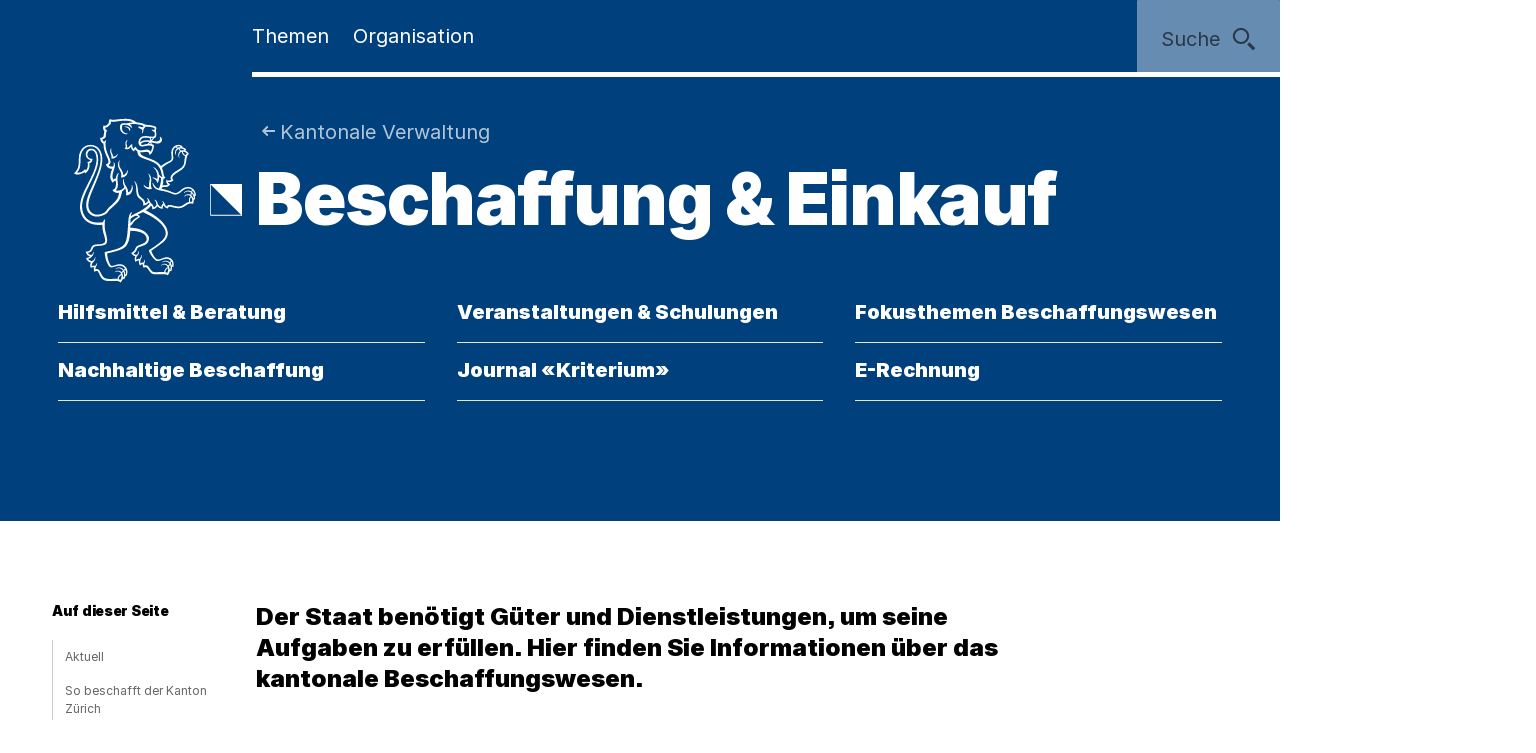

--- FILE ---
content_type: text/html;charset=utf-8
request_url: https://www.zh.ch/de/politik-staat/kanton/kantonale-verwaltung/beschaffung-einkaeufe.html
body_size: 14769
content:










<!doctype html>
<html lang="de">
<head>
    <meta charset="UTF-8"/>
    <meta http-equiv="X-UA-Compatible" content="IE=edge"/>
    <title>Beschaffung &amp; Einkauf | Kanton Zürich</title>

    <meta content="Kanton Zürich" property="og:site_name"/>
    <meta content="Beschaffung &amp; Einkauf" property="og:title"/>
    <meta content="Der Staat benötigt Güter und Dienstleistungen, um die seine Aufgaben zu erfüllen. Hier finden Sie Informationen über das kantonale Beschaffungswesen." property="og:description"/>
    <meta content="website" property="og:type"/>
    <meta content="https://www.zh.ch/content/dam/zhweb/bilder-dokumente/footer/social-media-links/kantonzuerich.png.zhweb-transform/open-graph-teaser-image-large/kantonzuerich.1611224633548.png" property="og:image"/>
    <meta content="https://www.zh.ch/de/politik-staat/kanton/kantonale-verwaltung/beschaffung-einkaeufe.html" property="og:url"/>

    <meta name="description" content="Der Staat benötigt Güter und Dienstleistungen, um die seine Aufgaben zu erfüllen. Hier finden Sie Informationen über das kantonale Beschaffungswesen."/>
    <meta content="Beschaffung &amp; Einkauf" name="czhdev.title"/>
    
    <meta name="czhdev.synonyms" content="Beschaffungswesen, Submissionsrecht, null"/>
    <meta name="czhdev.type" content="topicpage"/>
    <meta name="czhdev.teaserText" content="Der Staat benötigt Güter und Dienstleistungen, um die seine Aufgaben zu erfüllen. Hier finden Sie Informationen über das kantonale Beschaffungswesen."/>
    <meta name="czhdev.publicationDate" content="2025-12-16"/>
    
    <meta name="czhdev.baseTopicTags" content="themen:politik-staat"/>
    <meta name="czhdev.baseOrganisationTags" content="organisationen:kanton-zuerich/baudirektion,organisationen:kanton-zuerich/finanzdirektion"/>
    <meta name="format-detection" content="telephone=no"/>
    

    <link rel="canonical" href="https://www.zh.ch/de/politik-staat/kanton/kantonale-verwaltung/beschaffung-einkaeufe.html"/>

    
  
  

    <link rel="stylesheet" href="/etc.clientlibs/zhweb/core/clientlibs/publish/resources/css/main.284fbec.min.css"/>
    <link rel="stylesheet" href="/etc.clientlibs/zhweb/core/clientlibs/publish/resources/css/print.284fbec.min.css" media="print"/>

    <script type="text/javascript" src="/etc.clientlibs/zhweb/core/clientlibs/publish/resources/js/head.284fbec.min.js"></script>
  

    
  
  

  


    <link rel="manifest" href="/etc.clientlibs/zhweb/core/clientlibs/publish/resources/manifest.json"/>
    <meta name="mobile-web-app-capable" content="yes"/>
    <meta name="apple-mobile-web-app-capable" content="yes"/>
    <meta name="application-name" content="Kanton Zürich"/>
    <meta name="apple-mobile-web-app-title" content="Kanton Zürich"/>
    <meta name="theme-color" content="#00407C"/>
    <meta name="msapplication-navbutton-color" content="#00407C"/>
    <meta name="apple-mobile-web-app-status-bar-style" content="black-translucent"/>
    <meta name="msapplication-starturl" content="/"/>
    <meta name="viewport" content="width=device-width, initial-scale=1"/>

    <link rel="preload" href="/etc.clientlibs/zhweb/core/clientlibs/publish/resources/fonts/Inter-Regular.woff2" as="font" type="font/woff2" crossorigin/>
    <link rel="preload" href="/etc.clientlibs/zhweb/core/clientlibs/publish/resources/fonts/Inter-Black.woff2" as="font" type="font/woff2" crossorigin/>

    <link rel="shortcut icon" sizes="144x144" type="image/png" href="/etc.clientlibs/zhweb/core/clientlibs/publish/resources/media/icons/Favicon_144.png"/>
    <link rel="shortcut icon" sizes="96x96" type="image/png" href="/etc.clientlibs/zhweb/core/clientlibs/publish/resources/media/icons/Favicon_96.png"/>
    <link rel="shortcut icon" sizes="48x48" type="image/png" href="/etc.clientlibs/zhweb/core/clientlibs/publish/resources/media/icons/Favicon_48.png"/>
    <link rel="shortcut icon" sizes="16x16" type="image/png" href="/etc.clientlibs/zhweb/core/clientlibs/publish/resources/media/icons/Favicon_16.png"/>

    <link rel="apple-touch-icon" sizes="180x180" href="/etc.clientlibs/zhweb/core/clientlibs/publish/resources/media/icons/apple-touch-icon-180x180.png"/>
    <link rel="apple-touch-icon" sizes="152x152" href="/etc.clientlibs/zhweb/core/clientlibs/publish/resources/media/icons/apple-touch-icon-76x76@2x.png"/>
    <link rel="apple-touch-icon" sizes="144x144" href="/etc.clientlibs/zhweb/core/clientlibs/publish/resources/media/icons/apple-touch-icon-72x72@2x.png"/>
    <link rel="apple-touch-icon" sizes="120x120" href="/etc.clientlibs/zhweb/core/clientlibs/publish/resources/media/icons/apple-touch-icon-60x60@2x.png"/>
    <link rel="apple-touch-icon" sizes="114x114" href="/etc.clientlibs/zhweb/core/clientlibs/publish/resources/media/icons/apple-touch-icon-57x57@2x.png"/>
    <link rel="apple-touch-icon" sizes="76x76" href="/etc.clientlibs/zhweb/core/clientlibs/publish/resources/media/icons/apple-touch-icon-76x76.png"/>
    <link rel="apple-touch-icon" sizes="60x60" href="/etc.clientlibs/zhweb/core/clientlibs/publish/resources/media/icons/apple-touch-icon-60x60.png"/>
    <link rel="apple-touch-icon" sizes="57x57" href="/etc.clientlibs/zhweb/core/clientlibs/publish/resources/media/icons/apple-touch-icon-57x57.png"/>
    <link rel="icon" type="image/png" href="/etc.clientlibs/zhweb/core/clientlibs/publish/resources/media/icons/Favicon_48.png"/>

    
    
        
        <script type="text/javascript">
          function getCookie(cname) {
            const name = cname + "=";
            const decodedCookie = decodeURIComponent(document.cookie);
            const ca = decodedCookie.split(';');
            for (let i = 0; i < ca.length; i++) {
              let c = ca[i];
              while (c.charAt(0) === ' ') {
                c = c.substring(1);
              }
              if (c.indexOf(name) === 0) {
                return c.substring(name.length, c.length);
              }
            }
            return "true";
          }

          const siteId = 'aLYfFtFf';
          if (siteId) {
            const isAnalyticsEnabled = getCookie("acceptAnalytics") === "true";
            if (isAnalyticsEnabled) {
              window.startTracking = function () {
                (function () {
                  var _mtm = _mtm || [];
                  _mtm.push({ 'mtm.startTime': (new Date().getTime()), 'event': 'mtm.Start' });
                  var d = document, g = d.createElement('script'),
                    s = d.getElementsByTagName('script')[0];
                  g.type = 'text/javascript';
                  g.async = true;
                  g.defer = true;
                  g.src = `https://webstats.zh.ch/js/container_${siteId}.js`;
                  s.parentNode.insertBefore(g, s);
                })();
              };
            }
          }
        </script>
        
    

</head>
<body class="cv-darkblue " data-script-main='/etc.clientlibs/zhweb/core/clientlibs/publish/resources/js/main.284fbec.min.js' data-svgsprites-options='[&quot;/etc.clientlibs/zhweb/core/clientlibs/publish/resources/media/svgsprite/base.284fbec.svg&quot;]'>




<div class="mdl-banner" data-fetch-url="/de/headerbanner/jcr:content.zhweb-headerbanner.html/content/zhweb/de/politik-staat/kanton/kantonale-verwaltung/beschaffung-einkaeufe" data-init="banner">
</div>



    <header class="lyt-wrapper" id="header">
        
    
    <h1 class="visuallyhidden">Navigation</h1>
    <div class="mdl-skiplinks" data-init="skiplinks">
        <h2 class="visuallyhidden">Sprunglinks</h2>
        <ul class="mdl-skiplinks__list">
            <li class="mdl-skiplinks__item">
                <a href="/de.html" accesskey="0" class="mdl-skiplinks__link" data-skiplinks="link">Startseite</a>
            </li>
            <li class="mdl-skiplinks__item">
                <a href="#navigation" accesskey="1" class="mdl-skiplinks__link" data-skiplinks="link">Navigation</a>
            </li>
            <li class="mdl-skiplinks__item">
                <a href="#main" accesskey="2" class="mdl-skiplinks__link" data-skiplinks="link">Inhalt</a>
            </li>
            <li class="mdl-skiplinks__item">
                <a href="#contact" accesskey="3" class="mdl-skiplinks__link" data-skiplinks="link">Kontakt</a>
            </li>
            
                <li class="mdl-skiplinks__item">
                    <a href="#toc" accesskey="4" class="mdl-skiplinks__link" data-skiplinks="link">Inhaltsverzeichnis</a>
                </li>
            
            <li class="mdl-skiplinks__item">
                <a href="#search" accesskey="5" class="mdl-skiplinks__link" data-skiplinks="link">Suche</a>
            </li>
            
                <li class="mdl-skiplinks__item">
                    <a href="#contentinfo" accesskey="6" class="mdl-skiplinks__link" data-skiplinks="link">Fussbereich</a>
                </li>
            
        </ul>
    </div>

        <div class="grid-x grid-margin-x">
            <div class="cell small-offset-2 medium-offset-2 large-offset-2 xlarge-offset-2 small-10 medium-9 large-8">
                
                <div>
    
    
        
            
            <div class="mdl-header cv-inverted" data-init="header">
                <div class="lyt-wrapper">
                    <div class="grid-margin-x grid-x">
                        <div class="mdl-header__wrapper cell small-offset-2 medium-offset-2 large-offset-2">
                            <div class="mdl-header__logo">
                                <div class="atm-logo">
                                    <a href="/de.html">
                                        <span class="visuallyhidden">Logo des Kantons Zürich</span>
                                        <svg viewBox="0 0 100 100" class="atm-logo--screen-inverted print-hidden">
                                            <use xlink:href="#ktzh_inverted"></use>
                                        </svg>
                                        <svg viewBox="0 0 100 100" class="atm-logo--screen print-visible">
                                            <use xlink:href="#ktzh"></use>
                                        </svg>
                                    </a>
                                </div>
                            </div>
                            <span class="mdl-header__logo-text">Kanton Zürich</span>
                            <h2 class="visuallyhidden">Hauptnavigation</h2>
                            <div class="mdl-header__spacer"></div>
                            <nav class="mdl-header__navigation-container" id="navigation" tabindex="-1">
                                <button class="mdl-header__nav-burger" data-menu-burger>
                                    <span class="mdl-header__nav-burger-text" data-menu-burger-text>
                                        Menu
                                    </span>
                                    <svg class="icon burger" focusable="false">
                                        <use xlink:href="#menu-1"></use>
                                    </svg>
                                    <svg class="icon close" focusable="false">
                                        <use xlink:href="#exit"></use>
                                    </svg>
                                </button>
                                <ul class="mdl-header__navigation">
                                    <li>
                                        <button class="mdl-header__nav-item" data-header="openModal" aria-expanded="false" aria-haspopup="true" aria-controls="flyout-topics" data-nav-index="1">
                                            Themen
                                        </button>
                                    </li>
                                    <li>
                                        <button class="mdl-header__nav-item" data-header="openModal" aria-expanded="false" aria-haspopup="true" aria-controls="flyout-topics" data-nav-index="2">
                                            Organisation
                                        </button>
                                    </li>
                                </ul>
                            </nav>
                        </div>
                    </div>
                </div>
                <div class="mdl-header__functions">
                    <div class="mdl-user-menu" data-init="userMenu" aria-describedby="aria-user-menu">
                        <input type="hidden" data-user-menu="loginStatusEndpoint" value="/de/_jcr_content/header.zhweb-userinfo.zhweb-no-cache.json"/>
                        <button class="mdl-user-menu__trigger">
                            <span class="mdl-user-menu__user-icon-wrapper">
                                <svg class="icon mdl-user-menu__user-icon" focusable="false">
                                    <use xlink:href="#user"></use>
                                </svg>
                            </span>
                            <span class="mdl-user-menu__username" data-user-menu="userNameField"></span>
                            <span class="mdl-user-menu__loginlabel">Anmelden</span>
                            <svg class="icon mdl-user-menu__trigger-triangle-icon" focusable="false">
                                <use xlink:href="#angle_drop_down"></use>
                            </svg>
                        </button>
                        <div class="mdl-context_menu" id="aria-user-menu">
                            <div>
                                <ul class="mdl-context_menu__list">
                                    <li>
                                        <button class="atm-context_menu_item " data-context-menu="item" data-user-menu="logout">
                                            <span class="atm-context_menu_item__label">Abmelden</span>
                                            <svg class="icon atm-context_menu_item__icon" focusable="false">
                                                <use xlink:href="#logout-user"></use>
                                            </svg>
                                        </button>
                                    </li>
                                </ul>
                            </div>
                        </div>
                    </div>
                    <button id="search" type="button" class="mdl-header__search atm-button" data-header="openModal" aria-expanded="false" aria-haspopup="true" aria-controls="flyout-search" data-search>
                        <span class="atm-button__text">
                            Suche
                        </span>
                        <svg class="icon atm-button__icon" focusable="false">
                            <use xlink:href="#inspect"></use>
                        </svg>
                    </button>
                </div>
            </div>
            <div id="flyout-topics" class="mdl-modal mdl-modal--flyout print-hidden" aria-hidden="true" data-init="modal" role="dialog">
                <div role="document">
                    <button class="mdl-modal__close" data-modal="close">
                        <span class="mdl-modal__close-label">
                            <span class="visuallyhidden">
                                Menu 
                            </span>
                            Schliessen
                        </span>
                        <svg class="icon mdl-modal__exit" focusable="false">
                            <use xlink:href="#exit"></use>
                        </svg>
                    </button>
                    <div class="mdl-modal__pages" data-page="1">
                        <div class="mdl-modal__pages-page">
                            <div class="lyt-wrapper">
                                <div class="grid-x grid-margin-x">
                                    <div class="cell small-offset-2 medium-offset-2 large-offset-2 xlarge-offset-2 small-10 medium-9 large-8">
                                        <div>

    
    <div class="mdl-topiclist mdl-topiclist--home mdl-topiclist--nav" data-init="topiclist" data-topiclist-options='{&quot;url&quot;:&quot;/de/jcr:content.zhweb-topics.json&quot;,&quot;searchUrl&quot;:&quot;/de/suche.html?q={value}&quot;}'>
        <div data-topiclist="firstLayer">
            <div class="atm-form_input atm-form_input--small" data-input>
                <input class="atm-form_input__input" id="zhweb4fd2f0" placeholder="Themen durchsuchen" name="zhweb4fd2f0_name" value="" type="text" data-topiclist="input" data-hasbutton="true" autocomplete="new-password"/>
                <label for="zhweb4fd2f0">Themen durchsuchen</label>
                <button class="atm-form_input__functionality" type="button" data-buttontype="clear">
                    <span class="visuallyhidden">Lösche Eingabe</span>
                    <svg class="icon" focusable="false">
                        <use xlink:href="#clear"></use>
                    </svg>
                </button>
            </div>
            
            <div class="mdl-content_nav mdl-topiclist__navigation" data-init="contentNav" aria-live="polite" data-topiclist="navigation">
                <ul class="mdl-content_nav__list" data-anchornav="fullwidth">
                </ul>
            </div>
            <div class="mdl-content_nav mdl-topiclist__autosuggest mdl-content_nav--single-column" data-init="contentNav" aria-live="polite" data-topiclist="autosuggest">
                <ul class="mdl-content_nav__list" data-anchornav="fullwidth">
                </ul>
                <div class="atm-loading_circle">
                    <span class="atm-loading_circle__spinner">
                    </span>
                </div>
            </div>
            <div class="mdl-topiclist__fullwidth-wrapper" data-anchornav="fullwidth">
                <button class="atm-button mdl-topiclist__show-all" data-topiclist="showAllTrigger">
                    Alle anzeigen
                    <svg class="icon atm-button__icon">
                        <use xlink:href="#layer1"></use>
                    </svg>
                </button>
            </div>
        </div>
        <div data-topiclist="furtherLayers">
        </div>
        <div class="mdl-topiclist__no-results-placeholder mdl-placeholder">
            <h3 class="atm-heading mdl-placeholder__title">
                Keine Ergebnisse zu Ihrer Suche gefunden.
            </h3>
            <p class="atm-paragraph mdl-placeholder__text">
                Überprüfen Sie die Schreibweise der eingegebenen Wörter. Versuchen Sie andere Stichwörter. Versuchen Sie allgemeinere Stichwörter.
            </p>
            <button class="atm-button atm-button--secondary">
                <span class="atm-button__text">
                    Suche zurücksetzen
                </span>
                <svg class="icon atm-button__icon" focusable="false">
                    <use xlink:href="#undo"></use>
                </svg>
                <span class="atm-button__spinner"></span>
            </button>
        </div>
        <script data-topiclist="contentTeaserTemplate" type="text/x-handlebars-template">
            <a class="atm-content_teaser " href=<%=target%>>
                <span class="atm-content_teaser__content">
                    <span class="atm-content_teaser__title">
                        <span class="visuallyhidden">
                            Kategorie: 
                        </span>
                        <%= shortTitle %>
                        <br class="visuallyhidden">
                  </span>
                  <%= buzzwords %>
                </span>
            </a>
        </script>
        <script data-topiclist="subnavigationTemplate" type="text/x-handlebars-template">
            <div class="mdl-subnavigation" data-init="subnavigation" data-layer="<%=layer%>">
                <a class="atm-text_link atm-text_link--icon" data-subnavigation="layerUp">
                    <svg class="icon icon--iframe-add" focusable="false">
                        <use xlink:href="#arrow-left"></use>
                    </svg>
                    Zurück zu <%=parent%>
                </a>
                <h3 class="atm-heading">
                    <a class="mdl-subnavigation__title" href="<%=pageUrl%>">
                        <%=title%>
                    </a>
                </h3>
                <div class="mdl-content_nav" data-subnavigation="contentNav">
                    <ul class="mdl-content_nav__list"></ul>
                </div>
            </div>
        </script>
    </div>

</div>
                                    </div>
                                </div>
                            </div>
                        </div>
                        <div class="mdl-modal__pages-page">
                            <div class="lyt-wrapper">
                                <div class="grid-x grid-margin-x">
                                    <div class="cell small-offset-2 medium-offset-2 large-offset-2 xlarge-offset-2 small-10 medium-9 large-8">
                                        
    <div class="mdl-organisation_navigation" data-init="organisationNavigation">
        <div class="mdl-organisation_navigation__top" data-organisation_navigation="topSection"></div>
        <div class="mdl-topiclist mdl-topiclist--home mdl-topiclist--nav" data-init="topiclist" data-topiclist-options='{&quot;url&quot;:&quot;/de/_jcr_content.zhweb-organizations.json&quot;,&quot;searchUrl&quot;:&quot;/de/suche.html?q={value}&quot;}'>
            <div data-topiclist="firstLayer">
                <div class="atm-form_input atm-form_input--small" data-input>
                    <input class="atm-form_input__input" id="organisationFilterInput" placeholder="Filtern nach Amt, Fachstelle, Direktion" name="input_name" value="" type="text" data-topiclist="input" data-hasbutton="true"/>
                    <label for="organisationFilterInput">Filtern nach Amt, Fachstelle, Direktion</label>
                    <button class="atm-form_input__functionality" type="button" data-buttontype="clear">
                        <span class="visuallyhidden"></span>
                        <svg class="icon" focusable="false">
                            <use xlink:href="#clear"></use>
                        </svg>
                    </button>
                </div>
                <div class="mdl-content_nav mdl-content_nav--two-columns mdl-topiclist__navigation" data-init="contentNav" aria-live="polite" data-topiclist="navigation">
                    <ul class="mdl-content_nav__list">
                    </ul>
                </div>
                <div class="mdl-content_nav mdl-topiclist__autosuggest mdl-content_nav--single-column" data-init="contentNav" aria-live="polite" data-topiclist="autosuggest">
                    <ul class="mdl-content_nav__list">
                    </ul>
                    <div class="atm-loading_circle">
                        <span class="atm-loading_circle__spinner">
                        </span>
                    </div>
                </div>
                <div class="mdl-topiclist__fullwidth-wrapper" data-anchornav="fullwidth">
                    <button class="atm-button mdl-topiclist__show-all" data-topiclist="showAllTrigger">
                        Mehr anzeigen
                        <svg class="icon atm-button__icon">
                            <use xlink:href="#layer1"></use>
                        </svg>
                    </button>
                </div>
            </div>
            <div data-topiclist="furtherLayers">
            </div>
            <div class="mdl-topiclist__no-results-placeholder mdl-placeholder">
                <h3 class="atm-heading mdl-placeholder__title">
                    Keine Ergebnisse zu Ihrer Suche gefunden.
                </h3>
                <p class="atm-paragraph mdl-placeholder__text">
                    Überprüfen Sie die Schreibweise der eingegebenen Wörter. Versuchen Sie andere Stichwörter. Versuchen Sie allgemeinere Stichwörter.
                </p>
                <button class="atm-button atm-button--secondary">
                    <span class="atm-button__text">
                        Suche zurücksetzen
                    </span>
                    <svg class="icon atm-button__icon" focusable="false">
                        <use xlink:href="#undo"></use>
                    </svg>
                    <span class="atm-button__spinner"></span>
                </button>
            </div>
            <script data-topiclist="contentTeaserTemplate" type="text/x-handlebars-template">
                <a class="atm-content_teaser " href=<%=target%>>
                    <span class="atm-content_teaser__content">
                        <span class="atm-content_teaser__title">
                            <span class="visuallyhidden">Kategorie: </span>
                            <%= shortTitle %>
                            <br class="visuallyhidden">
                        </span>
                        <%= buzzwords %>
                    </span>
                </a>
            </script>
            <script data-topiclist="subnavigationTemplate" type="text/x-handlebars-template">
                <div class="mdl-subnavigation" data-init="subnavigation" data-layer="<%=layer%>">
                    <a class="atm-text_link atm-text_link--icon" data-subnavigation="layerUp">
                        <svg class="icon icon--iframe-add" focusable="false">
                            <use xlink:href="#arrow-left"></use>
                        </svg>
                        Zurück zu <%=parent%>
                    </a>
                    <h3 class="atm-heading">
                        <a class="mdl-subnavigation__title" href="<%=pageUrl%>">
                            <%=title%>
                        </a>
                    </h3>
                    <div class="mdl-content_nav" data-subnavigation="contentNav">
                        <ul class="mdl-content_nav__list"></ul>
                    </div>
                </div>
            </script>
        </div>
        <div class="mdl-organisation_navigation__highlight">
            <div class="lyt-wrapper">
                <div class="grid-x grid-margin-x">
                    <div class="cell small-offset-2 medium-offset-2 large-offset-2 xlarge-offset-2 small-10 medium-9 large-8" data-organisation_navigation="bottomSection">
                    </div>
                </div>
            </div>
        </div>
        <script data-organisation_navigation="organisationTeaserTemplate" type="text/x-handlebars-template">
            <div class="mdl-organisation_teaser" data-init="organisationTeaser">
                <h3 class="atm-heading"><%=orgTitle%></h3>
                <p class="atm-paragraph"><%=orgLead%> <a class="atm-text_link"
                    href="<%=url%>"><%=moreLabel%></a></p>
            </div>
        </script>
    </div>

                                    </div>
                                </div>
                            </div>
                        </div>
                    </div>
                </div>
            </div>
            <div id="flyout-search" class="mdl-modal mdl-modal--search mdl-modal--flyout print-hidden" aria-hidden="true" data-init="modal" role="dialog" data-modal-options="{&quot;transitionTime&quot;:500}">
                <div role="document">
                    <button class="mdl-modal__close" data-modal="close">
                        <span class="mdl-modal__close-label">
                            <span class="visuallyhidden">
                                Suche 
                            </span>
                            Schliessen
                        </span>
                        <svg class="icon mdl-modal__exit" focusable="false">
                            <use xlink:href="#exit"></use>
                        </svg>
                    </button>
                    <div class="lyt-wrapper">
                        <div class="grid-x grid-margin-x">
                            <div class="cell small-offset-2 medium-offset-2 large-offset-2 xlarge-offset-2 small-10 medium-9 large-8">
                                
<div class="mdl-search" data-search-options="{&#34;url&#34;:&#34;/de/suche/_jcr_content/searchoverview.zhweb-suggestion.json&#34;,&#34;searchPageUrl&#34;:&#34;/de/suche.html&#34;}" data-init="search">
    <div class="mdl-search__head">
        <form method="GET" data-search="form" novalidate>
            <label class="visuallyhidden" for="q">Suchbegriff</label>
            <input class="mdl-search__input atm-form_input" type="text" data-search="input" name="q" id="q" placeholder="Suchbegriff" autocomplete="off"/>
            <button class="atm-button atm-button--icon-only atm-button--secondary mdl-search__clear" type="button">
                <span class="atm-button__text visuallyhidden">
                    Lösche Eingabe
                </span>
                <svg class="icon atm-button__icon" focusable="false">
                    <use xlink:href="#exit"></use>
                </svg>
                <span class="atm-button__spinner"></span>
            </button>
            <button class="atm-button atm-button--secondary atm-button--small mdl-search__button" type="submit">
                <span class="atm-button__text">
                    Suchen
                </span>
                <svg class="icon atm-button__icon" focusable="false">
                    <use xlink:href="#inspect"></use>
                </svg>
                <span class="atm-button__spinner"></span>
            </button>
        </form>
    </div>
    
    <div class="mdl-content_nav mdl-search__autosuggest mdl-content_nav--single-column initially-hidden" data-init="contentNav" aria-live="polite" data-search="autosuggest">
        <ul class="mdl-content_nav__list">
        </ul>
    </div>
    <script data-search="autosuggestTemplate" type="text/x-handlebars-template">
        <a class="atm-content_teaser " href=<%=target%>>
            <span class="atm-content_teaser__content">
                <span class="atm-content_teaser__title">
                    <span class="visuallyhidden">Kategorie: </span>
                    <%= shortTitle %>
                    <br class="visuallyhidden">
                </span>
                <%= buzzwords %>
            </span>
        </a>
    </script>
    
    
    <div class="mdl-most_searched" data-init="mostSearched">
        <h2 class="mdl-most_searched__heading">
            Meist gesucht
        </h2>
        <ul class="mdl-most_searched__tags">
            <li>
                <a href="/de/suche.html?q=formulare" class="atm-anchorlink atm-anchorlink--tag atm-anchorlink--tag-top">
                    formulare
                </a>
            </li>
        
            <li>
                <a href="/de/suche.html?q=offene%20stellen" class="atm-anchorlink atm-anchorlink--tag atm-anchorlink--tag-top">
                    offene stellen
                </a>
            </li>
        
            <li>
                <a href="/de/suche.html?q=adressaenderung" class="atm-anchorlink atm-anchorlink--tag atm-anchorlink--tag-top">
                    adressaenderung
                </a>
            </li>
        
            <li>
                <a href="/de/suche.html?q=jobs" class="atm-anchorlink atm-anchorlink--tag atm-anchorlink--tag-top">
                    jobs
                </a>
            </li>
        
            <li>
                <a href="/de/suche.html?q=quellensteuer" class="atm-anchorlink atm-anchorlink--tag atm-anchorlink--tag-top">
                    quellensteuer
                </a>
            </li>
        
            <li>
                <a href="/de/suche.html?q=lernfahrausweis" class="atm-anchorlink atm-anchorlink--tag atm-anchorlink--tag-top">
                    lernfahrausweis
                </a>
            </li>
        
            <li>
                <a href="/de/suche.html?q=login" class="atm-anchorlink atm-anchorlink--tag atm-anchorlink--tag-top">
                    login
                </a>
            </li>
        </ul>
    </div>

</div>

                            </div>
                        </div>
                    </div>
                </div>
            </div>
        
    

</div>
            </div>
        </div>
    </header>



    
    <main class="lyt-wrapper" id="main" tabindex="-1">
        <div class="grid-x grid-margin-x">
            <div class="cell small-offset-2 medium-offset-2 large-offset-2 xlarge-offset-2 small-10 medium-9 large-8">
                <div><header class="mdl-page-header cv-inverted" data-init="pageHeader">
    <div class="lyt-wrapper">
        <div class="grid-x grid-margin-x">
            
    
    <div class="cell small-2 mdl-page-header__logo-container">
        <div class="atm-logo">
            <a href="/de.html">
                <span class="visuallyhidden">Logo des Kantons Zürich</span>
                <svg viewBox="0 0 100 100" class="atm-logo--screen-inverted print-hidden">
                    <use xlink:href="#ktzh_inverted"></use>
                </svg>
                <svg viewBox="0 0 100 100" class="atm-logo--screen print-visible">
                    <use xlink:href="#ktzh"></use>
                </svg>
            </a>
        </div>
    </div>

            <div class="cell small-10 medium-10">
                
    
    <script type="application/ld+json">
        {"@context":"https://schema.org","@type":"BreadcrumbList","itemListElement":[{"@type":"ListItem","position":1,"name":"Kanton Zürich","item":"https://www.zh.ch/de.html"},{"@type":"ListItem","position":2,"name":"Politik & Staat","item":"https://www.zh.ch/de/politik-staat.html"},{"@type":"ListItem","position":3,"name":"Kanton ","item":"https://www.zh.ch/de/politik-staat/kanton.html"},{"@type":"ListItem","position":4,"name":"Kantonale Verwaltung","item":"https://www.zh.ch/de/politik-staat/kanton/kantonale-verwaltung.html"},{"@type":"ListItem","position":5,"name":"Beschaffung & Einkauf","item":"https://www.zh.ch/de/politik-staat/kanton/kantonale-verwaltung/beschaffung-einkaeufe.html"}]}
    </script>

                
    
    <div class="mdl-page-header__breadcrumb">
        <nav>
            <h2 class="visuallyhidden">Sie sind hier:</h2>
            <ol class="mdl-breadcrumb mdl-breadcrumb--parentlink" data-init="breadcrumb">
                <li class="mdl-breadcrumb__item mdl-breadcrumb__item--main mdl-breadcrumb__item--active" data-index="0" data-breadcrumb="item">
                    <svg class="icon mdl-breadcrumb__arrow-left" focusable="false">
                        <use xlink:href="#arrow-left"></use>
                    </svg>
                    <a class="mdl-breadcrumb__link" href="/de/politik-staat/kanton/kantonale-verwaltung.html">
                        
                        Kantonale Verwaltung
                    </a>
                </li>
                <li class="mdl-breadcrumb__item mdl-breadcrumb__hidden-items" data-breadcrumb="ellipsis">
                    <svg class="icon" focusable="false">
                        <use xlink:href="#angle_right"></use>
                    </svg>
                    <button class="mdl-breadcrumb__show-context" data-breadcrumb="showContext">
                        <span class="visuallyhidden">Ausgeblendete Navigationsebenen</span>
                        ...
                    </button>
                    <div class="mdl-context_menu">
                        <div></div>
                    </div>
                </li>
            </ol>
        </nav>
    </div>

                
    
    <h1 class="atm-heading mdl-page-header__title">Beschaffung &amp; Einkauf</h1>

            </div>
            <div class="cell small-offset-2 medium-offset-2 large-offset-2 xlarge-offset-2 small-10 medium-9 large-8">
                
    
    

                <div>


    
    
        
        
    
        <h2 class="atm-heading visuallyhidden" data-anchornav="target" id="contentnavigation">
            Themen
        </h2>
        
    
    <div class="mdl-content_nav
            
            " data-init="contentNav" aria-live="polite">
        <ul class="mdl-content_nav__list">
            
                <li class="mdl-content_nav__item">
                    <a class="atm-content_teaser" href="/de/politik-staat/kanton/kantonale-verwaltung/beschaffung-einkaeufe/hilfsmittel-beratung.html">
                        <span class="atm-content_teaser__content">
                            <span class="atm-content_teaser__title">
                                
                                
                                Hilfsmittel &amp; Beratung
                                
                            </span>
                            
                        </span>
                    </a>
                </li>
            
                <li class="mdl-content_nav__item">
                    <a class="atm-content_teaser" href="/de/politik-staat/kanton/kantonale-verwaltung/beschaffung-einkaeufe/veranstaltungen-schulungen.html">
                        <span class="atm-content_teaser__content">
                            <span class="atm-content_teaser__title">
                                
                                
                                Veranstaltungen &amp; Schulungen
                                
                            </span>
                            
                        </span>
                    </a>
                </li>
            
                <li class="mdl-content_nav__item">
                    <a class="atm-content_teaser" href="/de/politik-staat/kanton/kantonale-verwaltung/beschaffung-einkaeufe/fokusthemen-beschaffungswesen.html">
                        <span class="atm-content_teaser__content">
                            <span class="atm-content_teaser__title">
                                
                                
                                Fokusthemen Beschaffungswesen
                                
                            </span>
                            
                        </span>
                    </a>
                </li>
            
                <li class="mdl-content_nav__item">
                    <a class="atm-content_teaser" href="/de/politik-staat/kanton/kantonale-verwaltung/beschaffung-einkaeufe/nachhaltige-beschaffung.html">
                        <span class="atm-content_teaser__content">
                            <span class="atm-content_teaser__title">
                                
                                
                                Nachhaltige Beschaffung
                                
                            </span>
                            
                        </span>
                    </a>
                </li>
            
                <li class="mdl-content_nav__item">
                    <a class="atm-content_teaser" href="/de/politik-staat/kanton/kantonale-verwaltung/beschaffung-einkaeufe/kriterium.html">
                        <span class="atm-content_teaser__content">
                            <span class="atm-content_teaser__title">
                                
                                
                                Journal «Kriterium»
                                
                            </span>
                            
                        </span>
                    </a>
                </li>
            
                <li class="mdl-content_nav__item">
                    <a class="atm-content_teaser" href="/de/politik-staat/kanton/kantonale-verwaltung/beschaffung-einkaeufe/e-rechnung.html">
                        <span class="atm-content_teaser__content">
                            <span class="atm-content_teaser__title">
                                
                                
                                E-Rechnung
                                
                            </span>
                            
                        </span>
                    </a>
                </li>
            
            
        </ul>
    </div>

    
    
  


    
    
  



</div>

            </div>
        </div>
    </div>
</header>

    
    

<div>

</div>
<div class="mdl-anchornav__wrapper">
    <div class="mdl-lead_section">
        
    
    <p class="atm-lead">
        <strong>Der Staat benötigt Güter und Dienstleistungen, um seine Aufgaben zu erfüllen. Hier finden Sie Informationen über das kantonale Beschaffungswesen.</strong>
    </p>

    

        
    
    

    </div>
    <div>
<div class="mdl-anchornav" id="toc" data-init="anchornav" tabindex="-1">
    <div class="mdl-anchornav__container">
        <div class="lyt-wrapper">
            <div class="grid-x grid-margin-x">
                <div class="cell
                        tiny-12 xsmall-12 small-10 medium-10 large-2 xlarge-2
                        small-offset-2 medium-offset-2 large-offset-0">
                    <div class="mdl-anchornav__content">
                        <details open>
                            <summary tabindex="-1">
                                <h2 class="atm-heading">Auf dieser Seite</h2>
                            </summary>
                            <ul class="mdl-anchornav__list">
                                <li class="mdl-anchornav__item">
                                    <a href="#220520580" class="mdl-anchornav__anchorlink">
                                        Aktuell
                                    </a>
                                </li>
                            
                                <li class="mdl-anchornav__item">
                                    <a href="#-1598694869" class="mdl-anchornav__anchorlink">
                                        So beschafft der Kanton Zürich
                                    </a>
                                </li>
                            
                                <li class="mdl-anchornav__item">
                                    <a href="#150591609" class="mdl-anchornav__anchorlink">
                                        Ausschreibungen (simap.ch)
                                    </a>
                                </li>
                            
                                <li class="mdl-anchornav__item">
                                    <a href="#contact" class="mdl-anchornav__anchorlink">
                                        Kontakt
                                    </a>
                                </li>
                            </ul>
                        </details>
                    </div>
                </div>
            </div>
        </div>
    </div>
</div>


  

</div>
</div>
</div>
                <div>


<div class="aem-Grid aem-Grid--12 aem-Grid--default--12 ">
    
    <div class="text aem-GridColumn aem-GridColumn--default--12">

<div class="mdl-richtext ">
    <h2 class="atm-heading atm-heading--bordered" id="220520580">Aktuell</h2>
</div>

</div>
<div class="infobox aem-GridColumn aem-GridColumn--default--12">
<div class="mdl-texthighlight" data-anchornav="target" id="main_infobox_841098687">
    <div>


<div class="aem-Grid aem-Grid--12 aem-Grid--default--12 ">
    
    <div class="text aem-GridColumn aem-GridColumn--default--12">

<div class="mdl-richtext ">
    <h3 class="atm-heading" id="837287459">Änderung Submissionsverordnung per 1. Januar 2026</h3>
<p class="atm-paragraph">Mit RRB Nr. 750/2025 hat der Regierungsrat formelle Änderungen der Submissionsverordnung (SVO, LS 720.11) beschlossen, die per 1. Januar 2026 in Kraft treten. U.a. wurde die Bestimmung über die elektronische Einreichung der Angebote und Teilnahmeanträge (§ 7) dahingehend angepasst, dass elektronisch eingereichte Angebote und Teilnahmeanträge neben der qualifizierten elektronischen Signatur (QES) auch mit einer elektronischen Signatur gemäss dem europäischen Standard eIDAS oder gleichwertig eingereicht werden können.</p>
</div>

</div>
<div class="downloadlist aem-GridColumn aem-GridColumn--default--12">

    <div class="mdl-download_list mdl-download_list--last" data-init="downloadList">
        
        <ul class="mdl-download_list__list">
            
            <li class="mdl-download_list__item">
                <a class="atm-linklist_item atm-linklist_item--download" href="/content/dam/zhweb/bilder-dokumente/themen/politik-staat/kanton/kantonale-verwaltung/beschaffung---einkäufe/aenderungen_svo_720_11.pdf" download target="_blank" rel="noopener">
                    <svg class="icon atm-linklist_item__download" focusable="false">
                        <use xlink:href="#download"></use>
                    </svg>
                    <span class="visuallyhidden">Download</span>
                    <span class="atm-linklist_item__text">
                        <span>Submissionsverordnung (SVO)</span>
                        <span class="atm-linklist_item__label">PDF | 1 Seiten | Deutsch | 75 KB</span>
                    </span>
                </a>
            </li>
            
        </ul>
    </div>
    
    
  

</div>

    
</div>
</div>
</div>
</div>
<div class="text aem-GridColumn aem-GridColumn--default--12">

<div class="mdl-richtext ">
    <h3 class="atm-heading" id="-175584132">Empfehlung des FöB-Vorstandes zur elektronischen Signatur bei der Online-Angebotseingabe</h3>
<p class="atm-paragraph">Mit dem Release 1.2 der Plattform <a href="https://www.simap.ch/de" class="atm-text_link" target="_blank" rel="noopener">simap.ch</a> können die Auftraggeber ab Anfang Februar 2025 vorsehen, dass die Anbieter ihr Angebot über simap.ch in elektronischer Form einreichen können. Art. 34 Abs. 2 IVöB stellt dafür eine Rechtsgrundlage zur Verfügung. Die Vergabestellen haben in den Ausschreibungsunterlagen die für die elektronischen Angebotseingaben geltenden Anforderungen im Einzelfall festzulegen. Diese Empfehlung zeigt auf, wie öffentliche Auftraggeber der Kantone und Gemeinden diese Funktion einsetzen können. Im Kanton Zürich ist jedoch weiterhin § 7 Abs. 2 SVO massgebend, wonach eine qualifizierte elektronische Unterschrift (QES) notwendig ist.<br /></p>
</div>

</div>
<div class="downloadlist aem-GridColumn aem-GridColumn--default--12">

    <div class="mdl-download_list mdl-download_list--last" data-init="downloadList">
        
        <ul class="mdl-download_list__list">
            
            <li class="mdl-download_list__item">
                <a class="atm-linklist_item atm-linklist_item--download" href="/content/dam/zhweb/bilder-dokumente/themen/politik-staat/kanton/kantonale-verwaltung/beschaffung---einkäufe/empfehlung_foeb_vorstand_online_angebotseingabe_januar_2025_p.pdf" download target="_blank" rel="noopener">
                    <svg class="icon atm-linklist_item__download" focusable="false">
                        <use xlink:href="#download"></use>
                    </svg>
                    <span class="visuallyhidden">Download</span>
                    <span class="atm-linklist_item__text">
                        <span>Empfehlung des FöB-Vorstandes bei der Angebotseingabe</span>
                        <span class="atm-linklist_item__label">PDF | 5 Seiten | Deutsch | 182 KB</span>
                    </span>
                </a>
            </li>
            
        </ul>
    </div>
    
    
  

</div>
<div class="text aem-GridColumn aem-GridColumn--default--12">

<div class="mdl-richtext ">
    <h3 class="atm-heading" id="-83686479">Neue Praxishilfe der FöB</h3>
<p class="atm-paragraph">Die Rechtslage zum Verhältnis bzw. zur Anwendbarkeit von Art. 8 und 9 IVöB bzw. Art. 2 Abs. 7 BGBM ist noch nicht abschliessend geklärt. Eine Rechtsprechung zum neuen Recht fehlt weitgehend.</p>
<p class="atm-paragraph">Der Vorstand der Fachkonferenz öffentliches Beschaffungswesen (FöB) hat hierzu eine Praxishilfe erstellen lassen. Diese ergänzt den Beschaffungsleitfaden TRIAS (insb. Ziffer 1.3: «Was soll beschafft werden?») sowie das Faktenblatt TRIAS «Übertragung öffentlicher Aufgaben und Verleihung von Konzessionen». Adressaten sind primär Mitarbeitende von Amtsstellen und Behörden der Kantone und Gemeinden, welche anhand von Beispielen dabei unterstützt werden, um besser abzuschätzen, 1) ob die Übertragung öffentlicher Aufgaben oder die Verleihung einer Konzession einen «herkömmlichen» öffentlichen Auftrag (Art. 8 IVöB) bzw. einen öffentlichen Auftrag i.S.v. von Art. 9 IVöB darstellt, oder 2) ob die Verleihung einer Konzession zur Nutzung kantonaler oder kommunaler Monopole nach den Regeln von Art. 2 Abs. 7 BGBM öffentlich ausgeschrieben werden muss. </p>
</div>

</div>
<div class="downloadlist aem-GridColumn aem-GridColumn--default--12">

    <div class="mdl-download_list mdl-download_list--last" data-init="downloadList">
        
        <ul class="mdl-download_list__list">
            
            <li class="mdl-download_list__item">
                <a class="atm-linklist_item atm-linklist_item--download" href="/content/dam/zhweb/bilder-dokumente/themen/politik-staat/kanton/kantonale-verwaltung/beschaffung---einkäufe/de_foeb_praxishilfe_ausschreibung_nach_art_9_ivoeb_und_art_2.pdf" download target="_blank" rel="noopener">
                    <svg class="icon atm-linklist_item__download" focusable="false">
                        <use xlink:href="#download"></use>
                    </svg>
                    <span class="visuallyhidden">Download</span>
                    <span class="atm-linklist_item__text">
                        <span>Praxishilfe zur Abgrenzung von Ausschreibungen</span>
                        <span class="atm-linklist_item__label">PDF | 13 Seiten | Deutsch | 292 KB</span>
                    </span>
                </a>
            </li>
            
        </ul>
    </div>
    
    
  

</div>
<div class="text aem-GridColumn aem-GridColumn--default--12">

<div class="mdl-richtext ">
    <h3 class="atm-heading" id="1471967553">Neue simap.ch-Plattform ab 1. Juli 2024 in Betrieb</h3>
<p class="atm-paragraph">Ab dem 21. Mai 2024 sind die Kompetenzzentren und der Support <a href="https://simap.ch/shabforms/COMMON/application/applicationGrid.jsp?template=1&amp;view=1&amp;page=/MULTILANGUAGE/simap/content/start.jsp&amp;language=DE" class="atm-text_link" target="_blank" rel="noopener">simap.ch</a> für Fragen bereit (sehen Sie Sitzungstermine unten). Für die Beschaffungsstellen steht online eine Schulungsplattform zur Verfügung (<a href="https://educ.simap.ch/de" class="atm-text_link" target="_blank" rel="noopener">educ.simap.ch</a>). Ab dem 1. Juni 2024 können sich die Beschaffungsstellen auf der Plattform registrieren und Publikationen vorbereiten, die ab dem 1. Juli 2024 publiziert werden.</p>
</div>

</div>
<div class="downloadlist aem-GridColumn aem-GridColumn--default--12">

    <div class="mdl-download_list mdl-download_list--last" data-init="downloadList">
        
        <ul class="mdl-download_list__list">
            
            <li class="mdl-download_list__item">
                <a class="atm-linklist_item atm-linklist_item--download" href="/content/dam/zhweb/bilder-dokumente/themen/politik-staat/kanton/kantonale-verwaltung/beschaffung---einkäufe/information_fuer_beschaffungsstellen_1.pdf" download target="_blank" rel="noopener">
                    <svg class="icon atm-linklist_item__download" focusable="false">
                        <use xlink:href="#download"></use>
                    </svg>
                    <span class="visuallyhidden">Download</span>
                    <span class="atm-linklist_item__text">
                        <span>Informationen für Beschaffungsstellen</span>
                        <span class="atm-linklist_item__label">PDF | 2 Seiten | Deutsch | 238 KB</span>
                    </span>
                </a>
            </li>
            
        </ul>
    </div>
    
    
  

</div>
<div class="text aem-GridColumn aem-GridColumn--default--12">

<div class="mdl-richtext ">
    <h3 class="atm-heading" id="-653126915">BeiG IVöB und SVO in Kraft</h3>
<p class="atm-paragraph">Das Gesetz über den Beitritt zur Interkantonalen Vereinbarung über das öffentliche Beschaffungswesen (BeiG IVöB, LS 720.1) sowie die totalrevidierte Submissionsverordnung (SVO, LS 720.11) sind seit dem 1. Oktober 2023 in Kraft.</p>
<p class="atm-paragraph">Neue Vergabeverfahren sind unter Anwendung der Bestimmungen des neuen Beschaffungsrechts durchzuführen.</p>
</div>

</div>
<div class="linklist aem-GridColumn aem-GridColumn--default--12">

    
    
    <div class="mdl-linklist mdl-linklist--last">
        
        
    
    <ul class="mdl-linklist__list">
        <li class="mdl-linklist__item">
            
    
        <a class="atm-linklist_item" href="/de/news-uebersicht/medienmitteilungen/2023/07/oeffentliche-auftragsvergaben-nachhaltigkeit-und-qualitaet-werden-gestaerkt.html">
            <span class="atm-linklist_item__text">
                <span>Medienmitteilung des Regierungsrates vom 13. Juli 2023</span>
            </span>
            <svg class="icon atm-linklist_item__arrow">
                <use xlink:href="#arrow-right"></use>
            </svg>
        </a>
    

        </li>
    
        <li class="mdl-linklist__item">
            
    
        <a class="atm-linklist_item" href="https://www.zh.ch/de/politik-staat/gesetze-beschluesse/beschluesse-des-regierungsrates/rrb/regierungsratsbeschluss-826-2023.html" target="_blank" rel="noopener">
            <span class="atm-linklist_item__text">
                <span>Beschluss des Regierungsrates vom 28. Juni 2023</span>
            </span>
            <svg class="icon atm-linklist_item__arrow">
                <use xlink:href="#arrow-right"></use>
            </svg>
        </a>
    

        </li>
    </ul>

    </div>

</div>
<div class="infobox aem-GridColumn aem-GridColumn--default--12">
<div class="mdl-texthighlight" data-anchornav="target" id="main_infobox">
    <div>


<div class="aem-Grid aem-Grid--12 aem-Grid--default--12 ">
    
    <div class="text aem-GridColumn aem-GridColumn--default--12">

<div class="mdl-richtext ">
    <h4 class="atm-heading" id="1946715120">IVöB 2019: Änderungen im Beschaffungsprozess</h4>
</div>

</div>
<div class="linklist aem-GridColumn aem-GridColumn--default--12">

    
    
    <div class="mdl-linklist mdl-linklist--last">
        
        
    
    <ul class="mdl-linklist__list">
        <li class="mdl-linklist__item">
            
    
        <a class="atm-linklist_item" href="/de/politik-staat/kanton/kantonale-verwaltung/beschaffung-einkaeufe/hilfsmittel-beratung.html#293335812">
            <span class="atm-linklist_item__text">
                <span>Leitfäden &amp; Vorlagen</span>
            </span>
            <svg class="icon atm-linklist_item__arrow">
                <use xlink:href="#arrow-right"></use>
            </svg>
        </a>
    

        </li>
    
        <li class="mdl-linklist__item">
            
    
        <a class="atm-linklist_item" href="/de/politik-staat/kanton/kantonale-verwaltung/beschaffung-einkaeufe/veranstaltungen-schulungen.html#959668226">
            <span class="atm-linklist_item__text">
                <span>Schulungen</span>
            </span>
            <svg class="icon atm-linklist_item__arrow">
                <use xlink:href="#arrow-right"></use>
            </svg>
        </a>
    

        </li>
    
        <li class="mdl-linklist__item">
            
    

        </li>
    </ul>

    </div>

</div>

    
</div>
</div>
</div>
</div>
<div class="text aem-GridColumn aem-GridColumn--default--12">

<div class="mdl-richtext ">
    <h2 class="atm-heading atm-heading--bordered" id="-1598694869">So beschafft der Kanton Zürich</h2>
<p class="atm-paragraph">Damit der Beschaffungsprozess für die Lieferanten wie für den Kanton als Käuferin einwandfrei und mit guten Ergebnissen abläuft, braucht es klare Regeln. Der Regierungsrat hat dazu Richtlinien für den Beschaffungsprozess festgelegt. Als Vorbild legt der Kanton Zürich ein grosses Gewicht auf Nachhaltigkeit im Beschaffungswesen. Das Ziel der Vorgaben ist zudem, eine zuverlässige Versorgung der Verwaltung mit Gütern, Bauleistungen und Dienstleistungen zu gewährleisten sowie gleichzeitig eine hohe Qualität und Wirtschaftlichkeit zu erreichen.</p>
<p class="atm-paragraph">Dabei gelten folgende Grundsätze:</p>
<ul>
 <li>Hohe Effizienz und Wirtschaftlichkeit über den gesamten Lebensweg</li>
 <li>Berücksichtigung ökologischer Ziele</li>
 <li>Einhaltung von Arbeitsbedingungen durch die Anbietenden</li>
 <li>Transparente und gut nachvollziehbare Beschaffungen</li>
 <li>Systematische Überwachung und Minimierung von Risiken</li>
 <li>Regelkonforme Beschaffungen unter dem Blickwinkel Compliance</li>
 <li>Lösungsneutrale Anforderungen an Güter und Dienstleistungen</li>
 <li>Gleichbehandlung von Anbietenden</li>
 <li>Zusammenarbeit mit weiteren öffentlichen Institutionen</li>
</ul>
</div>

</div>
<div class="decisionlist aem-GridColumn aem-GridColumn--default--12">
<div class="mdl-linklist mdl-linklist--last">
    <h3 class="atm-heading mdl-linklist__title " data-anchornav="target" id="main_decisionlist">
        Beschaffungspolitik des Regierungsrates
    </h3>
    <ul class="mdl-linklist__list">
        <li class="mdl-linklist__item">
            <a class="atm-linklist_item" href="/de/politik-staat/gesetze-beschluesse/beschluesse-des-regierungsrates/rrb/regierungsratsbeschluss-202-2018.html">
                <span class="atm-linklist_item__text">
                    <span>Regierungsratsbeschluss Nr. 202/2018</span>
                </span>
                <svg class="icon atm-linklist_item__arrow">
                    <use xlink:href="#arrow-right"></use>
                </svg>
            </a>
        </li>
    </ul>
</div>

  




</div>
<div class="text aem-GridColumn aem-GridColumn--default--12">

<div class="mdl-richtext ">
    <h3 class="atm-heading" id="-1466700756">Zentrale Beschaffung und Lead Buyer</h3>
<p class="atm-paragraph">Im Kanton Zürich gibt es nicht eine einzige zentrale Beschaffungsstelle. Für Güter, die zentral oder koordiniert beschafft werden, sind unterschiedliche Stellen zuständig. Dadurch werden vorhandenes Knowhow und Synergien optimal genutzt und der administrative Aufwand reduziert. Für einzelne Produkt- und Materialgruppen erfolgt die Beschaffung zentral für den gesamten Kanton. Der ganze Beschaffungsprozess bis hin zum Leistungsbezug erfolgt aus einer Hand, z.B. im Bereich des Bauwesens oder bei Versicherungsdienstleistungen.</p>
<p class="atm-paragraph">Für weitere Produktgruppen hat der Regierungsrat sogenannte «Lead Buyer» bestimmt. Die verantwortliche Verwaltungseinheit schliesst hier mit den Anbietenden einen Rahmenvertrag ab. Der Leistungsbezug erfolgt danach durch die Direktion, welche einen konkreten Bedarf hat. Der Kanton Zürich beurteilt im Rahmen eines zentralen Monitorings wiederkehrend, welche Güter, Bauleistungen und Dienstleistungen ein Potenzial für direktionsübergreifend koordinierte Beschaffungen und die Bildung von Materialgruppen aufweisen. Er legt für jede Materialgruppe eine Lead-Buyer-Funktion fest und überträgt diese an eine geeignete Verwaltungseinheit. Die Direktionen und die Staatskanzlei sind verpflichtet, bei ihren Beschaffungen die Lead Buyer mit einzubeziehen. </p>
<p class="atm-paragraph">Die Lead Buyer erfüllen für die jeweilige Materialgruppe zentrale Beschaffungsaufgaben (u. a. wiederkehrende Überprüfung von Beschaffungsstrategien und -prozessen, Beschaffungscontrolling, Lieferantenmanagement, Vertragsmanagement).</p>
<p class="atm-paragraph">In den verbleibenden Bereichen sind die Direktionen selbst für ihre Beschaffungen zuständig.</p>
</div>

</div>
<div class="accordion aem-GridColumn aem-GridColumn--default--12">
    
    <div class="mdl-accordion
            
            " data-init="accordion">
        <h4 id="main_accordion_1866836058" data-anchornav="target" class="atm-heading ">
            Lead Buyer:
        </h4>
        <p class="visuallyhidden">
            Verwenden Sie die Akkordeon-Bedienelemente, um die Sichtbarkeit der jeweiligen Panels (unterhalb der Bedienelemente) umzuschalten.
        </p>
        


<div class="aem-Grid aem-Grid--12 aem-Grid--default--12 ">
    
    <div class="accordionitem aem-GridColumn aem-GridColumn--default--12">
<div class="mdl-accordion__item " data-accordion="item">
    <h5 class="mdl-accordion__header">

        <button class="mdl-accordion__button" aria-expanded="false" data-accordion="trigger" id="-1911978096">
            <span class="mdl-accordion__control">
              Büromaterial, Publikationen, Outputsysteme
            </span>
            <svg class="icon mdl-accordion__plus">
                <use class="vertical" xlink:href="#plus-vertical" data-accordion="verticalIcon"></use>
                <use xlink:href="#plus-horizontal"></use>
            </svg>
        </button>
    </h5>
    <div class="mdl-accordion__panel" data-accordion="panel">
        <div class="mdl-accordion__panel-content" data-accordion="panel-content">
            


<div class="aem-Grid aem-Grid--12 aem-Grid--default--12 ">
    
    <div class="peopleteaser aem-GridColumn aem-GridColumn--default--12">
<div class="mdl-people_teaser" data-init="peopleTeaser">
    
    <div class="mdl-people_teaser__block">
        <div class="mdl-people_teaser__cardlist">
            <div class="component__beforeparsys--addmargin">


<div class="aem-Grid aem-Grid--12 aem-Grid--default--12 ">
    
    <div class="peopleteasercard aem-GridColumn aem-GridColumn--default--12">
    <div class="mdl-person_card" id="main_accordion_1866836058_accordion-parsys_accordionitem_accordionitem-parsys_peopleteaser_parsys_peopleteasercard">
        <div class="mdl-person_card__container">
            <h6 class="mdl-person_card__name">Kantonale Drucksachen- und Materialzentrale (kdmz)
            </h6>
            <p class="atm-paragraph mdl-person_card__role"></p>
            <p class="atm-paragraph mdl-person_card__contactinfo">
                <a class="atm-text_link" href="mailto:info-kdmz@zh.ch" target="_blank" rel="noopener">info-kdmz@zh.ch</a>
                
                
            </p>
            
            <a class="atm-button atm-button--small atm-button--secondary" href="/de/finanzdirektion/kdmz.html">Mehr erfahren</a>
        </div>
        
    </div>
    
    
  


</div>

    
</div>
</div>
        </div>
    </div>
</div>

  
</div>

    
</div>

        </div>
    </div>
</div>

  


</div>
<div class="accordionitem aem-GridColumn aem-GridColumn--default--12">
<div class="mdl-accordion__item " data-accordion="item">
    <h5 class="mdl-accordion__header">

        <button class="mdl-accordion__button" aria-expanded="false" data-accordion="trigger" id="-2037810014">
            <span class="mdl-accordion__control">
              Mobiliar, Facility Management
            </span>
            <svg class="icon mdl-accordion__plus">
                <use class="vertical" xlink:href="#plus-vertical" data-accordion="verticalIcon"></use>
                <use xlink:href="#plus-horizontal"></use>
            </svg>
        </button>
    </h5>
    <div class="mdl-accordion__panel" data-accordion="panel">
        <div class="mdl-accordion__panel-content" data-accordion="panel-content">
            


<div class="aem-Grid aem-Grid--12 aem-Grid--default--12 ">
    
    <div class="peopleteaser aem-GridColumn aem-GridColumn--default--12">
<div class="mdl-people_teaser" data-init="peopleTeaser">
    
    <div class="mdl-people_teaser__block">
        <div class="mdl-people_teaser__cardlist">
            <div class="component__beforeparsys--addmargin">


<div class="aem-Grid aem-Grid--12 aem-Grid--default--12 ">
    
    <div class="peopleteasercard aem-GridColumn aem-GridColumn--default--12">
    <div class="mdl-person_card" id="main_accordion_1866836058_accordion-parsys_accordionitem_215832882_accordionitem-parsys_peopleteaser_parsys_peopleteasercard">
        <div class="mdl-person_card__container">
            <h6 class="mdl-person_card__name">Immobilienamt
            </h6>
            <p class="atm-paragraph mdl-person_card__role"></p>
            <p class="atm-paragraph mdl-person_card__contactinfo">
                <a class="atm-text_link" href="mailto:ima@bd.zh.ch" target="_blank" rel="noopener">ima@bd.zh.ch</a>
                
                
            </p>
            
            <a class="atm-button atm-button--small atm-button--secondary" href="/de/baudirektion/immobilienamt.html">Mehr erfahren</a>
        </div>
        
    </div>
    
    
  


</div>

    
</div>
</div>
        </div>
    </div>
</div>

  
</div>

    
</div>

        </div>
    </div>
</div>

  


</div>
<div class="accordionitem aem-GridColumn aem-GridColumn--default--12">
<div class="mdl-accordion__item " data-accordion="item">
    <h5 class="mdl-accordion__header">

        <button class="mdl-accordion__button" aria-expanded="false" data-accordion="trigger" id="-1961983819">
            <span class="mdl-accordion__control">
              Lehrmittel
            </span>
            <svg class="icon mdl-accordion__plus">
                <use class="vertical" xlink:href="#plus-vertical" data-accordion="verticalIcon"></use>
                <use xlink:href="#plus-horizontal"></use>
            </svg>
        </button>
    </h5>
    <div class="mdl-accordion__panel" data-accordion="panel">
        <div class="mdl-accordion__panel-content" data-accordion="panel-content">
            


<div class="aem-Grid aem-Grid--12 aem-Grid--default--12 ">
    
    <div class="peopleteaser aem-GridColumn aem-GridColumn--default--12">
<div class="mdl-people_teaser" data-init="peopleTeaser">
    
    <div class="mdl-people_teaser__block">
        <div class="mdl-people_teaser__cardlist">
            <div class="component__beforeparsys--addmargin">


<div class="aem-Grid aem-Grid--12 aem-Grid--default--12 ">
    
    <div class="peopleteasercard aem-GridColumn aem-GridColumn--default--12">
    <div class="mdl-person_card" id="main_accordion_1866836058_accordion-parsys_accordionitem_1256921738_accordionitem-parsys_peopleteaser_parsys_peopleteasercard">
        <div class="mdl-person_card__container">
            <h6 class="mdl-person_card__name">Mittelschul- und Berufsbildungsamt
            </h6>
            <p class="atm-paragraph mdl-person_card__role"></p>
            <p class="atm-paragraph mdl-person_card__contactinfo">
                <a class="atm-text_link" href="mailto:info@mba.zh.ch" target="_blank" rel="noopener">info@mba.zh.ch</a>
                
                
            </p>
            
            <a class="atm-button atm-button--small atm-button--secondary" href="/de/bildungsdirektion/mittelschul-berufsbildungsamt.html">Mehr erfahren</a>
        </div>
        
    </div>
    
    
  


</div>

    
</div>
</div>
        </div>
    </div>
</div>

  
</div>

    
</div>

        </div>
    </div>
</div>

  


</div>
<div class="accordionitem aem-GridColumn aem-GridColumn--default--12">
<div class="mdl-accordion__item " data-accordion="item">
    <h5 class="mdl-accordion__header">

        <button class="mdl-accordion__button" aria-expanded="false" data-accordion="trigger" id="-1854844540">
            <span class="mdl-accordion__control">
              Fahrzeuge bis 3,5 t
            </span>
            <svg class="icon mdl-accordion__plus">
                <use class="vertical" xlink:href="#plus-vertical" data-accordion="verticalIcon"></use>
                <use xlink:href="#plus-horizontal"></use>
            </svg>
        </button>
    </h5>
    <div class="mdl-accordion__panel" data-accordion="panel">
        <div class="mdl-accordion__panel-content" data-accordion="panel-content">
            


<div class="aem-Grid aem-Grid--12 aem-Grid--default--12 ">
    
    <div class="peopleteaser aem-GridColumn aem-GridColumn--default--12">
<div class="mdl-people_teaser" data-init="peopleTeaser">
    
    <div class="mdl-people_teaser__block">
        <div class="mdl-people_teaser__cardlist">
            <div class="component__beforeparsys--addmargin">


<div class="aem-Grid aem-Grid--12 aem-Grid--default--12 ">
    
    <div class="peopleteasercard aem-GridColumn aem-GridColumn--default--12">
    <div class="mdl-person_card" id="main_accordion_1866836058_accordion-parsys_accordionitem_1838196425_accordionitem-parsys_peopleteaser_parsys_peopleteasercard">
        <div class="mdl-person_card__container">
            <h6 class="mdl-person_card__name">Kantonspolizei (Fahrzeugdienst)
            </h6>
            <p class="atm-paragraph mdl-person_card__role"></p>
            <p class="atm-paragraph mdl-person_card__contactinfo">
                <a class="atm-text_link" href="mailto:log-fz@kapo.zh.ch" target="_blank" rel="noopener">log-fz@kapo.zh.ch</a>
                
                
            </p>
            
            <a class="atm-button atm-button--small atm-button--secondary" href="/de/sicherheitsdirektion/kantonspolizei-zuerich/struktur/kommandobereich-2.html">Mehr erfahren</a>
        </div>
        
    </div>
    
    
  


</div>

    
</div>
</div>
        </div>
    </div>
</div>

  
</div>

    
</div>

        </div>
    </div>
</div>

  


</div>
<div class="accordionitem aem-GridColumn aem-GridColumn--default--12">
<div class="mdl-accordion__item " data-accordion="item">
    <h5 class="mdl-accordion__header">

        <button class="mdl-accordion__button" aria-expanded="false" data-accordion="trigger" id="-1271472180">
            <span class="mdl-accordion__control">
              Fahrzeuge über 3,5 t
            </span>
            <svg class="icon mdl-accordion__plus">
                <use class="vertical" xlink:href="#plus-vertical" data-accordion="verticalIcon"></use>
                <use xlink:href="#plus-horizontal"></use>
            </svg>
        </button>
    </h5>
    <div class="mdl-accordion__panel" data-accordion="panel">
        <div class="mdl-accordion__panel-content" data-accordion="panel-content">
            


<div class="aem-Grid aem-Grid--12 aem-Grid--default--12 ">
    
    <div class="peopleteaser aem-GridColumn aem-GridColumn--default--12">
<div class="mdl-people_teaser" data-init="peopleTeaser">
    
    <div class="mdl-people_teaser__block">
        <div class="mdl-people_teaser__cardlist">
            <div class="component__beforeparsys--addmargin">


<div class="aem-Grid aem-Grid--12 aem-Grid--default--12 ">
    
    <div class="peopleteasercard aem-GridColumn aem-GridColumn--default--12">
    <div class="mdl-person_card" id="main_accordion_1866836058_accordion-parsys_accordionitem_2008649277_accordionitem-parsys_peopleteaser_parsys_peopleteasercard">
        <div class="mdl-person_card__container">
            <h6 class="mdl-person_card__name">Tiefbauamt (Fahrzeugdienst)
            </h6>
            <p class="atm-paragraph mdl-person_card__role"></p>
            <p class="atm-paragraph mdl-person_card__contactinfo">
                <a class="atm-text_link" href="mailto:tba@bd.zh.ch" target="_blank" rel="noopener">tba@bd.zh.ch</a>
                
                
            </p>
            
            <a class="atm-button atm-button--small atm-button--secondary" href="/de/baudirektion/tiefbauamt.html">Mehr erfahren</a>
        </div>
        
    </div>
    
    
  


</div>

    
</div>
</div>
        </div>
    </div>
</div>

  
</div>

    
</div>

        </div>
    </div>
</div>

  


</div>

    
</div>

    </div>
    
  

</div>
<div class="text aem-GridColumn aem-GridColumn--default--12">

<div class="mdl-richtext ">
    <h3 class="atm-heading" id="-1996123183">Beschaffungskoordination</h3>
<p class="atm-paragraph">Der Kanton Zürich setzt direktionsübergreifende Beschaffungsgremien ein, um den koordinierten Vollzug der Bestimmungen über das öffentliche Beschaffungswesen sicherzustellen sowie eine stete Optimierung und gezielte Weiterentwicklungen des kantonalen Beschaffungswesens zu fördern.</p>
<ul>
 <li><a href="/de/baudirektion/generalsekretariat/kommission-fuer-das-oeffentliche-beschaffungswesen.html" class="atm-text_link">Kommission für das öffentliche Beschaffungswesen (KöB)</a>: Unterstützung und Begleitung des koordinierten Vollzugs der Bestimmungen über das öffentliche Beschaffungswesen</li>
 <li><a href="/de/politik-staat/kanton/kantonale-verwaltung/beschaffung-einkaeufe/nachhaltige-beschaffung.html" class="atm-text_link">Gesamtkoordination nachhaltige Beschaffung</a>: Bearbeitung von Fragestellungen zu ökologischen und sozialen Aspekten der Beschaffung, mit Trägergruppen in einzelnen Beschaffungsbereichen (z.B. für Fahrzeuge)</li>
 <li><a href="/de/finanzdirektion/kdmz/entwicklung-beschaffungswesen.html" class="atm-text_link">Gremium Beschaffungskoordination, Fachgruppe Beschaffungsoptimierung</a>: Beurteilung von Entwicklungen des kantonalen Beschaffungswesens im Hinblick auf Optimierungen aus betriebswirtschaftlicher Sicht</li>
</ul>
</div>

</div>
<div class="text aem-GridColumn aem-GridColumn--default--12">

<div class="mdl-richtext ">
    <h2 class="atm-heading atm-heading--bordered" id="150591609">Ausschreibungen (simap.ch)</h2>
<p class="atm-paragraph">Der Kanton Zürich stellt ein transparentes Beschaffungswesen sicher. Ausschreibungen und Vergaben werden auf simap.ch publiziert.<br /></p>
</div>

</div>
<div class="linklist aem-GridColumn aem-GridColumn--default--12">

    
    
    <div class="mdl-linklist mdl-linklist--last">
        
        
    
    <ul class="mdl-linklist__list">
        <li class="mdl-linklist__item">
            
    
        <a class="atm-linklist_item" href="https://www.simap.ch/de" target="_blank" rel="noopener">
            <span class="atm-linklist_item__text">
                <span>simap: Informationssystem über das öffentliche Beschaffungwesen in der Schweiz</span>
            </span>
            <svg class="icon atm-linklist_item__arrow">
                <use xlink:href="#arrow-right"></use>
            </svg>
        </a>
    

        </li>
    
        <li class="mdl-linklist__item">
            
    
        <a class="atm-linklist_item" href="https://old.simap.ch/shabforms/COMMON/application/applicationGrid.jsp?template=1&view=1&page=/MULTILANGUAGE/simap/content/start.jsp&language=DE" target="_blank" rel="noopener">
            <span class="atm-linklist_item__text">
                <span>simap (alte Plattform – Ausschreibungen vor 1. Juli 2024)</span>
            </span>
            <svg class="icon atm-linklist_item__arrow">
                <use xlink:href="#arrow-right"></use>
            </svg>
        </a>
    

        </li>
    </ul>

    </div>

</div>
<div class="furtherinformation aem-GridColumn aem-GridColumn--default--12">
<div class="mdl-accordion mdl-accordion--cv-inverted cell small-offset-2 medium-offset-2 large-offset-2 tiny-12 small-10}" data-init="accordion" data-anchornav="fullwidth">
    <div class="lyt-wrapper">
        <div class="grid-x grid-margin-x">
            <div class="cell small-offset-2 medium-offset-2 large-offset-2 small-10 medium-9 large-8">
                <h2 class="atm-heading atm-heading--bordered" data-anchornav="target" id="main_furtherinformation">
                    Weiterführende Informationen
                </h2>
                <p class="visuallyhidden">
                    Verwenden Sie die Akkordeon-Bedienelemente, um die Sichtbarkeit der jeweiligen Panels (unterhalb der Bedienelemente) umzuschalten.
                </p>
                <div>
                    

                    
    <div class="mdl-accordion__item " data-accordion="item">
    <h3 class="mdl-accordion__header">
      <button class="mdl-accordion__button" aria-expanded="false" data-accordion="trigger">
            <span class="mdl-accordion__control">
              Links
            </span>
        <svg class="icon mdl-accordion__plus">
          <use class="vertical" xlink:href="#plus-vertical" data-accordion="verticalIcon"></use>
          <use xlink:href="#plus-horizontal"></use>
        </svg>
      </button>
    </h3>
    <div class="mdl-accordion__panel" data-accordion="panel">
      <div class="mdl-accordion__panel-content" data-accordion="panel-content">
        

    
    
    <div class="mdl-linklist mdl-linklist--last">
        
        
    
    <ul class="mdl-linklist__list">
        <li class="mdl-linklist__item">
            
    
        <a class="atm-linklist_item" href="/de/steuern-finanzen/steuern/steuerbestaetigung-fuer-submission-beantragen.html">
            <span class="atm-linklist_item__text">
                <span>Steuerbestätigung für Submission</span>
            </span>
            <svg class="icon atm-linklist_item__arrow">
                <use xlink:href="#arrow-right"></use>
            </svg>
        </a>
    

        </li>
    </ul>

    </div>

      </div>
    </div>
  </div>
    


                    
    <div class="mdl-accordion__item " data-accordion="item">
    <h3 class="mdl-accordion__header">
      <button class="mdl-accordion__button" aria-expanded="false" data-accordion="trigger">
            <span class="mdl-accordion__control">
              Rechtliche Grundlagen
            </span>
        <svg class="icon mdl-accordion__plus">
          <use class="vertical" xlink:href="#plus-vertical" data-accordion="verticalIcon"></use>
          <use xlink:href="#plus-horizontal"></use>
        </svg>
      </button>
    </h3>
    <div class="mdl-accordion__panel" data-accordion="panel">
      <div class="mdl-accordion__panel-content" data-accordion="panel-content">
        


<div class="aem-Grid aem-Grid--12 aem-Grid--default--12 ">
    
    <div class="lawlist aem-GridColumn aem-GridColumn--default--12">
<div class="mdl-linklist ">
    
    <ul class="mdl-linklist__list">
        <li class="mdl-linklist__item">
            <a class="atm-linklist_item" href="/de/politik-staat/gesetze-beschluesse/gesetzessammlung/zhlex-ls/erlass-720_1-2023_03_20-2023_10_01-124.html">
                <span class="atm-linklist_item__text">
                    <span>Gesetz über den Beitritt zur Interkantonalen Vereinbarung über das öffentliche Beschaffungswesen vom 15. November 2019 (BeiG IVöB)</span>
                </span>
                <svg class="icon atm-linklist_item__arrow">
                    <use xlink:href="#arrow-right"></use>
                </svg>
            </a>
        </li>
    
        <li class="mdl-linklist__item">
            <a class="atm-linklist_item" href="/de/politik-staat/gesetze-beschluesse/gesetzessammlung/zhlex-ls/erlass-720_1-2023_03_20-2023_10_01-124.html">
                <span class="atm-linklist_item__text">
                    <span>Interkantonale Vereinbarung über das öffentliche Beschaffungswesen (IVöB) – siehe Anhang A</span>
                </span>
                <svg class="icon atm-linklist_item__arrow">
                    <use xlink:href="#arrow-right"></use>
                </svg>
            </a>
        </li>
    
        <li class="mdl-linklist__item">
            <a class="atm-linklist_item" href="/de/politik-staat/gesetze-beschluesse/gesetzessammlung/zhlex-ls/erlass-720_11-2023_06_28-2023_10_01-131.html">
                <span class="atm-linklist_item__text">
                    <span>Submissionsverordnung vom 28. Juni 2023</span>
                </span>
                <svg class="icon atm-linklist_item__arrow">
                    <use xlink:href="#arrow-right"></use>
                </svg>
            </a>
        </li>
    
        <li class="mdl-linklist__item">
            <a class="atm-linklist_item" href="/de/politik-staat/gesetze-beschluesse/gesetzessammlung/zhlex-ls/erlass-720_1-2003_09_15-2004_01_01-102.html">
                <span class="atm-linklist_item__text">
                    <span>Gesetz über den Beitritt zur revidierten Interkantonalen Vereinbarung über das öffentliche Beschaffungswesen vom 15. März 2001 (aufgehoben)</span>
                </span>
                <svg class="icon atm-linklist_item__arrow">
                    <use xlink:href="#arrow-right"></use>
                </svg>
            </a>
        </li>
    
        <li class="mdl-linklist__item">
            <a class="atm-linklist_item" href="/de/politik-staat/gesetze-beschluesse/gesetzessammlung/zhlex-ls/erlass-720_11-2003_07_23-2004_01_01-102.html">
                <span class="atm-linklist_item__text">
                    <span>Submissionsverordnung vom 23. Juli 2003 (aufgehoben)</span>
                </span>
                <svg class="icon atm-linklist_item__arrow">
                    <use xlink:href="#arrow-right"></use>
                </svg>
            </a>
        </li>
    </ul>
</div>

  

</div>
<div class="decisionlist aem-GridColumn aem-GridColumn--default--12">
<div class="mdl-linklist ">
    
    <ul class="mdl-linklist__list">
        <li class="mdl-linklist__item">
            <a class="atm-linklist_item" href="/de/politik-staat/gesetze-beschluesse/beschluesse-des-regierungsrates/rrb/regierungsratsbeschluss-826-2023.html">
                <span class="atm-linklist_item__text">
                    <span>Regierungsratsbeschluss Nr. 826/2023</span>
                </span>
                <svg class="icon atm-linklist_item__arrow">
                    <use xlink:href="#arrow-right"></use>
                </svg>
            </a>
        </li>
    </ul>
</div>

  




</div>
<div class="linklist aem-GridColumn aem-GridColumn--default--12">

    
    
    <div class="mdl-linklist mdl-linklist--last">
        
        
    
    <ul class="mdl-linklist__list">
        <li class="mdl-linklist__item">
            
    
        <a class="atm-linklist_item" href="https://www.admin.ch/opc/de/classified-compilation/19950280/index.html" target="_blank" rel="noopener">
            <span class="atm-linklist_item__text">
                <span>Bundesgesetz über den Binnenmarkt</span>
            </span>
            <svg class="icon atm-linklist_item__arrow">
                <use xlink:href="#arrow-right"></use>
            </svg>
        </a>
    

        </li>
    
        <li class="mdl-linklist__item">
            
    
        <a class="atm-linklist_item" href="https://www.fedlex.admin.ch/eli/cc/2020/126/de" target="_blank" rel="noopener">
            <span class="atm-linklist_item__text">
                <span>Bundesgesetz über das öffentliche Beschaffungswesen</span>
            </span>
            <svg class="icon atm-linklist_item__arrow">
                <use xlink:href="#arrow-right"></use>
            </svg>
        </a>
    

        </li>
    
        <li class="mdl-linklist__item">
            
    
        <a class="atm-linklist_item" href="https://www.fedlex.admin.ch/eli/cc/2020/127/de" target="_blank" rel="noopener">
            <span class="atm-linklist_item__text">
                <span>Verordnung über das öffentliche Beschaffungswesen</span>
            </span>
            <svg class="icon atm-linklist_item__arrow">
                <use xlink:href="#arrow-right"></use>
            </svg>
        </a>
    

        </li>
    
        <li class="mdl-linklist__item">
            
    
        <a class="atm-linklist_item" href="https://www.admin.ch/opc/de/classified-compilation/19940096/index.html" target="_blank" rel="noopener">
            <span class="atm-linklist_item__text">
                <span>Internationale Übereinkommen</span>
            </span>
            <svg class="icon atm-linklist_item__arrow">
                <use xlink:href="#arrow-right"></use>
            </svg>
        </a>
    

        </li>
    
        <li class="mdl-linklist__item">
            
    
        <a class="atm-linklist_item" href="https://www.svoeb.ch/" target="_blank" rel="noopener">
            <span class="atm-linklist_item__text">
                <span>Schweizerische Vereinigung für öffentliches Beschaffungswesen</span>
            </span>
            <svg class="icon atm-linklist_item__arrow">
                <use xlink:href="#arrow-right"></use>
            </svg>
        </a>
    

        </li>
    
        <li class="mdl-linklist__item">
            
    
        <a class="atm-linklist_item" href="https://www.simap.ch/shabforms/COMMON/application/applicationGrid.jsp?template=1&view=1&page=/MULTILANGUAGE/simap/content/start.jsp&language=DE" target="_blank" rel="noopener">
            <span class="atm-linklist_item__text">
                <span>SIMAP</span>
            </span>
            <svg class="icon atm-linklist_item__arrow">
                <use xlink:href="#arrow-right"></use>
            </svg>
        </a>
    

        </li>
    
        <li class="mdl-linklist__item">
            
    

        </li>
    </ul>

    </div>

</div>

    
</div>

      </div>
    </div>
  </div>
    


                    
                </div>
            </div>
        </div>
    </div>
</div>
</div>

    
</div>
</div>
                
                
                    <div>
<div class="mdl-feedback" data-init="feedback" data-anchornav="fullwidth">
    <div class="lyt-wrapper">
        <div class="grid-x grid-margin-x">
            <div class="cell small-offset-2 medium-offset-2 large-offset-2 xlarge-offset-2 small-10 medium-9 large-8">
                <h2 class="visuallyhidden">Bitte geben Sie uns Feedback</h2>
                <div class="mdl-feedback__step">
                    <h3 class="atm-heading atm-heading--cv-inverted">Ist diese Seite verständlich?</h3>
                    <div class="mdl-feedback__container">
                        <button class="atm-button atm-button--cv-inverted" id="feedback-trigger-yes">Ja</button>
                        <button class="atm-button atm-button--cv-inverted" id="feedback-trigger-no">Nein</button>
                    </div>
                </div>
                <div class="mdl-feedback__step">
                    <div class="mdl-feedback__container mdl-feedback__container--aligned">
                        <h3 class="atm-heading atm-heading--cv-inverted">Vielen Dank für Ihr Feedback!</h3>
                    </div>
                </div>
            </div>
        </div>
    </div>
</div></div>
                    <div>


<div id="contact" class="mdl-contact mdl-contact--fullwidth" data-init="contact" data-anchornav="fullwidth" tabindex="-1">
    <div class="lyt-wrapper">
        <div class="grid-x grid-margin-x">
            <div class="cell small-offset-2 medium-offset-2 large-offset-2 xlarge-offset-2 xsmall-12 small-10">
                <h2 class="mdl-contact__title atm-heading atm-heading--bordered" data-anchornav="target" id="contact">
                    Kontakt
                </h2>
                
                
    
    
    
    <div class="mdl-contact_entry" data-init="contactEntry">
        <div class="mdl-contact_entry__header">
            <h3 class="atm-heading mdl-contact_entry__title">
                
                
                    Baudirektion – Generalsekretariat, Stab
                
            </h3>
            <p class="mdl-contact_entry__infotext">
                
                    
                
                
                
            </p>
        </div>
        <div class="mdl-contact_entry__section">
            
            
                
    <div class="mdl-contact_entry__section-cell">
        <div class="mdl-contact_entry__cell-icon">
            
            <h4 class="visuallyhidden">Adresse</h4>
            <svg class="icon mdl-contact_entry__icon-location" aria-hidden="true">
                <use xlink:href="#location"></use>
            </svg>
        </div>
        <div class="mdl-contact_entry__cell-content">
            <address class="mdl-contact_entry__address">
                <div class="mdl-contact_entry__address-title" data-contact-copy-source>
                    
                        Walcheplatz 2<br/>
                    
                    
                    8090 Zürich<br/>
                    
                </div>
                <a target="_blank" href="https://www.google.com/maps/dir/?api=1&destination=47.37875,8.543249" class="mdl-contact_entry__show-route atm-text_link" rel="noopener">Route (Google)</a>
                <div class="mdl-contact_entry__copy">
                    <button data-contact-copy-button class="mdl-contact_entry__copy-button atm-text_link">
                        Adresse kopieren
                    </button>
                    <svg class="icon mdl-contact_entry__copy-button-confirm" focusable="false">
                        <use xlink:href="#confirm"></use>
                    </svg>
                    <svg class="icon mdl-contact_entry__copy-button-caution" focusable="false">
                        <use xlink:href="#caution"></use>
                    </svg>
                </div>
            </address>
            
        </div>
    </div>

                
    

                
    

            

        </div>
        
    <div class="mdl-contact_entry__social-media">
        <div class="mdl-social-media-links mdl-social-media-links--contact" data-init="socialMediaLinks">
            
            
        </div>
    </div>


    </div>

    

            </div>
        </div>
    </div>

</div></div>
                    <div>


  

</div>
                
                <div>

    
    
    
  


</div>
                <div>




  
</div>
                <div>

    
    <div class="mdl-tag-group mdl-tag-group--wrapped">
        <div class="lyt-wrapper">
            <div class="grid-x grid-margin-x">
                <div class="mdl-tag-group__content cell small-offset-2 medium-offset-2 large-offset-2 xlarge-offset-2 small-10 medium-10 large-10 xlarge-10">
                    <h2 class="atm-heading" data-anchornav="target" id="responsible-location">
                        Für dieses Thema zuständig: </h2>
                    <ul class="mdl-tag-group__tags">
                        <li>
                            <a class="atm-anchorlink atm-anchorlink--inverted atm-anchorlink--tag atm-anchorlink--tag-top atm-anchorlink--tag-top-small" href="/de/baudirektion.html">
                                Baudirektion
                            </a>
                        </li>
                    
                        <li>
                            <a class="atm-anchorlink atm-anchorlink--inverted atm-anchorlink--tag atm-anchorlink--tag-top atm-anchorlink--tag-top-small" href="/de/baudirektion/generalsekretariat.html">
                                Generalsekretariat
                            </a>
                        </li>
                    
                        <li>
                            <a class="atm-anchorlink atm-anchorlink--inverted atm-anchorlink--tag atm-anchorlink--tag-top atm-anchorlink--tag-top-small" href="/de/finanzdirektion/kdmz.html">
                                kdmz
                            </a>
                        </li>
                    </ul>
                </div>
            </div>
        </div>
    </div>
    
  


</div>
                
            </div>
        </div>
    </main>



    
    <footer class="lyt-wrapper" id="footer">
        <div class="grid-x grid-margin-x">
            <div class="cell small-offset-2 medium-offset-2 large-offset-2 xlarge-offset-2 small-10 medium-9 large-8">
                <h1 class="visuallyhidden">Fussbereich</h1>
                
                
    
    
        
        <div id="contentinfo" class="mdl-footer" data-init="footer" data-anchornav="fullwidth" tabindex="-1">
            <div class="lyt-wrapper">
                <div class="grid-margin-x grid-x">
                    <div class="cell tiny-12 xsmall-12 small-10 medium-10 large-10 xlarge-10 small-offset-2 medium-offset-2 large-offset-2 xlarge-offset-2">
                        <div class="mdl-footer__content">
                            <h2 class="mdl-footer__title atm-heading">
                                Kanton Zürich</h2>
                            <ul class="mdl-footer__menu">
                                <li>
                                    <a href="#contact">Kontakt</a>
                                </li>
                                
                                    <li>
                                        <a href="/de/news-uebersicht.html">News </a>
                                    </li>
                                
                                    <li>
                                        <a href="/de/newsabo.html">News-Abo</a>
                                    </li>
                                
                                    <li>
                                        <a href="/de/medien.html">Medien</a>
                                    </li>
                                
                                    <li>
                                        <a href="/de/politik-staat/statistik-daten.html">Statistik &amp; Daten</a>
                                    </li>
                                
                                    <li>
                                        <a href="/de/arbeiten-beim-kanton.html">Jobs</a>
                                    </li>
                                
                                    <li>
                                        <a></a>
                                    </li>
                                
                            </ul>
                            <ul class="mdl-footer__submenu">
                                <li class="mdl-footer__copyright">
                                    <p>©2026
                                        Kanton Zürich</p>
                                </li>
                                
                                    <li>
                                        <a href="/de/webangebote-entwickeln-und-gestalten.html">Designsystem</a>
                                    </li>
                                
                                    <li>
                                        <a href="/de/soziales/leben-mit-behinderung/erklaerung-zur-barrierefreiheit.html">Erklärung zur Barrierefreiheit</a>
                                    </li>
                                
                                    <li>
                                        <a href="/de/nutzungshinweise.html">Nutzungshinweise</a>
                                    </li>
                                
                            </ul>
                            <div class="mdl-footer__social-media">
                                
    <div class="mdl-social-media-links" data-init="socialMediaLinks">
        <h3 class="atm-heading">Folgen Sie uns auf</h3>
        <ul>
            <li class="mdl-social-media-links__item">
                <a class="atm-button atm-button--icon-only atm-button--secondary atm-button--cv-inverted" href="https://facebook.com/kantonzuerich" target="_blank" rel="noopener">
				<span class="atm-button__text visuallyhidden">
					Auf Facebook teilen
				</span>
                    <img alt="Facebook" src="/content/dam/zhweb/bilder-dokumente/footer/social-media-links/facebook.svg"/>
                </a>
            </li>
        
            <li class="mdl-social-media-links__item">
                <a class="atm-button atm-button--icon-only atm-button--secondary atm-button--cv-inverted" href="https://www.linkedin.com/company/kantonzuerich" target="_blank" rel="noopener">
				<span class="atm-button__text visuallyhidden">
					Auf LinkedIn teilen
				</span>
                    <img alt="LinkedIn" src="/content/dam/zhweb/bilder-dokumente/footer/social-media-links/linkedIn.svg"/>
                </a>
            </li>
        
            <li class="mdl-social-media-links__item">
                <a class="atm-button atm-button--icon-only atm-button--secondary atm-button--cv-inverted" href="https://twitter.com/kantonzuerich" target="_blank" rel="noopener">
				<span class="atm-button__text visuallyhidden">
					Auf Twitter teilen
				</span>
                    <img alt="Twitter" src="/content/dam/zhweb/bilder-dokumente/footer/social-media-links/twitter.svg"/>
                </a>
            </li>
        
            <li class="mdl-social-media-links__item">
                <a class="atm-button atm-button--icon-only atm-button--secondary atm-button--cv-inverted" href="https://www.youtube.com/@kantonzuerich" target="_blank" rel="noopener">
				<span class="atm-button__text visuallyhidden">
					Auf YouTube teilen
				</span>
                    <img alt="YouTube" src="/content/dam/zhweb/bilder-dokumente/footer/social-media-links/youtube.svg"/>
                </a>
            </li>
        
            <li class="mdl-social-media-links__item">
                <a class="atm-button atm-button--icon-only atm-button--secondary atm-button--cv-inverted" href="https://www.instagram.com/kantonzuerich" target="_blank" rel="noopener">
				<span class="atm-button__text visuallyhidden">
					Auf Instagram teilen
				</span>
                    <img alt="Instagram" src="/content/dam/zhweb/bilder-dokumente/footer/social-media-links/instagram.svg"/>
                </a>
            </li>
        </ul>
    </div>

                            </div>
                        </div>
                    </div>
                </div>
            </div>
        </div>
    

                
<div class="mdl-back_to" data-init="backTo">
    <div class="mdl-scroll2top" data-init="scroll2top">
        <div class="mdl-scroll2top__icon">
            <button class="atm-button atm-button--icon-only">
                <span class="atm-button__text visuallyhidden">
                    Zum Seitenanfang
                </span>
                <svg class="icon atm-button__icon" focusable="false">
                    <use xlink:href="#arrow-up"></use>
                </svg>
                <span class="atm-button__spinner"></span>
            </button>
        </div>
    </div>
    <div class="mdl-backToChat" data-init="backToChat">
        <svg class="icon" focusable="false">
            <use xlink:href="#conversation"></use>
        </svg>
        <span class="mdl-backToChat-title">
            Aktiver Chat
        </span>
        <a href="" class="atm-button atm-button--small mdl-backToChat__button">
            <span class="atm-button__text">
                Öffnen
            </span>
            <svg class="icon atm-button__icon" focusable="false">
                <use xlink:href="#launch"></use>
            </svg>
            <span class="atm-button__spinner"></span>
        </a>
    </div>
</div>

            </div>
        </div>
    </footer>



  

    
        
        <script async src="https://siteimproveanalytics.com/js/siteanalyze_6035398.js"></script>
        
    

  

  

  
    
    
    



</body>
</html>


--- FILE ---
content_type: image/svg+xml
request_url: https://www.zh.ch/content/dam/zhweb/bilder-dokumente/footer/social-media-links/twitter.svg
body_size: -6
content:
<svg width="24" height="24" viewBox="0 0 24 24" fill="none" xmlns="http://www.w3.org/2000/svg">
<path d="M14.1881 9.95294L22.7504 0H20.7214L13.2868 8.642L7.34879 0H0.5L9.47943 13.0682L0.5 23.5054H2.5291L10.3802 14.3792L16.6512 23.5054H23.5L14.1876 9.95294H14.1881ZM11.409 13.1834L10.4992 11.8821L3.26021 1.52748H6.37679L12.2187 9.88396L13.1285 11.1853L20.7224 22.0474H17.6058L11.409 13.1839V13.1834Z" fill="black" fill-opacity="0.6"/>
</svg>


--- FILE ---
content_type: image/svg+xml
request_url: https://www.zh.ch/content/dam/zhweb/bilder-dokumente/footer/social-media-links/linkedIn.svg
body_size: 140
content:
<svg width="24" height="24" viewBox="0 0 24 24"  xmlns="http://www.w3.org/2000/svg">
<path style="fill: #000" fill-opacity="0.6" fill-rule="evenodd" clip-rule="evenodd" d="M5.85944 2.952C5.85944 4.583 4.54789 5.904 2.92922 5.904C1.31055 5.904 0 4.583 0 2.952C0 1.322 1.31155 0 2.92922 0C4.54689 0 5.85944 1.322 5.85944 2.952ZM0.477194 24H5.43126V8H0.477194V24ZM13.3516 8.00001H8.59959V24H13.3516V15.601C13.3516 13.351 14.387 12.012 16.3708 12.012C18.1926 12.012 19.069 13.298 19.069 15.601V24H24V13.869C24 9.58301 21.571 7.51201 18.1766 7.51201C14.7812 7.51201 13.3516 10.155 13.3516 10.155V8.00001Z" />
</svg>


--- FILE ---
content_type: application/javascript
request_url: https://www.zh.ch/etc.clientlibs/zhweb/core/clientlibs/publish/resources/js/head.284fbec.min.js
body_size: 5795
content:
/*! For license information please see head.min.js.LICENSE.txt */
(()=>{var t={1398:(t,e,n)=>{"use strict";n.r(e),n.d(e,{default:()=>i});const i=function loadSvgSprites(){var t,e,n="m-svgsprites",i=document.createElement("div");setTimeout((function(){function getXMLHttpRequest(){if(window.XMLHttpRequest)return new window.XMLHttpRequest;try{return new ActiveXObject("MSXML2.XMLHTTP.3.0")}catch(t){return null}}function RequestSVG(t){var e=getXMLHttpRequest(),i=document.getElementById(n);e.open("GET",t,!0),e.onreadystatechange=function(){4===e.readyState&&200===e.status&&(i.innerHTML+=e.responseText)},e.send()}if(t=JSON.parse(document.body.getAttribute("data-svgsprites-options")),(e=t.length)>0&&null===document.getElementById(n)){var s=e,o=document.getElementsByTagName("html")[0];if(null!==getXMLHttpRequest()){for(i.setAttribute("id",n),i.setAttribute("data-svgsprites","wrapper"),i.setAttribute("style","display: none"),document.body.appendChild(i);s--;)new RequestSVG(t[s]);o.setAttribute("class",o.getAttribute("class")+" svgsprites--loaded")}}}),100)}},1873:(t,e,n)=>{var i=n(9325).Symbol;t.exports=i},2552:(t,e,n)=>{var i=n(1873),s=n(659),o=n(9350),r=i?i.toStringTag:void 0;t.exports=function baseGetTag(t){return null==t?void 0===t?"[object Undefined]":"[object Null]":r&&r in Object(t)?s(t):o(t)}},4128:(t,e,n)=>{var i=n(1800),s=/^\s+/;t.exports=function baseTrim(t){return t?t.slice(0,i(t)+1).replace(s,""):t}},4840:(t,e,n)=>{var i="object"==typeof n.g&&n.g&&n.g.Object===Object&&n.g;t.exports=i},659:(t,e,n)=>{var i=n(1873),s=Object.prototype,o=s.hasOwnProperty,r=s.toString,a=i?i.toStringTag:void 0;t.exports=function getRawTag(t){var e=o.call(t,a),n=t[a];try{t[a]=void 0;var i=!0}catch(t){}var s=r.call(t);return i&&(e?t[a]=n:delete t[a]),s}},9350:t=>{var e=Object.prototype.toString;t.exports=function objectToString(t){return e.call(t)}},9325:(t,e,n)=>{var i=n(4840),s="object"==typeof self&&self&&self.Object===Object&&self,o=i||s||Function("return this")();t.exports=o},1800:t=>{var e=/\s/;t.exports=function trimmedEndIndex(t){for(var n=t.length;n--&&e.test(t.charAt(n)););return n}},8221:(t,e,n)=>{var i=n(3805),s=n(124),o=n(9374),r=Math.max,a=Math.min;t.exports=function debounce(t,e,n){var l,c,d,u,h,p,f=0,m=!1,g=!1,v=!0;if("function"!=typeof t)throw new TypeError("Expected a function");function invokeFunc(e){var n=l,i=c;return l=c=void 0,f=e,u=t.apply(i,n)}function shouldInvoke(t){var n=t-p;return void 0===p||n>=e||n<0||g&&t-f>=d}function timerExpired(){var t=s();if(shouldInvoke(t))return trailingEdge(t);h=setTimeout(timerExpired,function remainingWait(t){var n=e-(t-p);return g?a(n,d-(t-f)):n}(t))}function trailingEdge(t){return h=void 0,v&&l?invokeFunc(t):(l=c=void 0,u)}function debounced(){var t=s(),n=shouldInvoke(t);if(l=arguments,c=this,p=t,n){if(void 0===h)return function leadingEdge(t){return f=t,h=setTimeout(timerExpired,e),m?invokeFunc(t):u}(p);if(g)return clearTimeout(h),h=setTimeout(timerExpired,e),invokeFunc(p)}return void 0===h&&(h=setTimeout(timerExpired,e)),u}return e=o(e)||0,i(n)&&(m=!!n.leading,d=(g="maxWait"in n)?r(o(n.maxWait)||0,e):d,v="trailing"in n?!!n.trailing:v),debounced.cancel=function cancel(){void 0!==h&&clearTimeout(h),f=0,l=p=c=h=void 0},debounced.flush=function flush(){return void 0===h?u:trailingEdge(s())},debounced}},3805:t=>{t.exports=function isObject(t){var e=typeof t;return null!=t&&("object"==e||"function"==e)}},346:t=>{t.exports=function isObjectLike(t){return null!=t&&"object"==typeof t}},4394:(t,e,n)=>{var i=n(2552),s=n(346);t.exports=function isSymbol(t){return"symbol"==typeof t||s(t)&&"[object Symbol]"==i(t)}},124:(t,e,n)=>{var i=n(9325);t.exports=function(){return i.Date.now()}},9374:(t,e,n)=>{var i=n(4128),s=n(3805),o=n(4394),r=/^[-+]0x[0-9a-f]+$/i,a=/^0b[01]+$/i,l=/^0o[0-7]+$/i,c=parseInt;t.exports=function toNumber(t){if("number"==typeof t)return t;if(o(t))return NaN;if(s(t)){var e="function"==typeof t.valueOf?t.valueOf():t;t=s(e)?e+"":e}if("string"!=typeof t)return 0===t?t:+t;t=i(t);var n=a.test(t);return n||l.test(t)?c(t.slice(2),n?2:8):r.test(t)?NaN:+t}},8220:t=>{"use strict";t.exports=function rafThrottle(t){var e,n=null,i=function throttled(){for(var i=arguments.length,s=new Array(i),o=0;o<i;o++)s[o]=arguments[o];e=s,null===n&&(n=requestAnimationFrame(function later(i){return function(){n=null,t.apply(i,e)}}(this)))};return i.cancel=function(){cancelAnimationFrame(n),n=null},i}},8026:function(t,e,n){"use strict";var i=this&&this.__importDefault||function(t){return t&&t.__esModule?t:{default:t}};Object.defineProperty(e,"__esModule",{value:!0});const s=i(n(1398)),o=i(n(2179)),r=i(n(9490)),a=i(n(1323)),l=i(n(8541)),c=i(n(9487));window[a.default]={data:{},options:{},scriptLoader:new c.default("data-script-main","script",!1,(function(){window.startTracking&&window.startTracking instanceof Function&&window.startTracking()})),helpers:new r.default,flyingFocus:new l.default},document.addEventListener("DOMContentLoaded",(()=>{document.body.getAttribute("data-svgsprites-options")&&(0,s.default)()})),document.addEventListener("DOMContentLoaded",(()=>{const adjustScrollbarWidth=()=>{const t=window.innerWidth-document.documentElement.clientWidth;document.documentElement.style.setProperty("--scrollbar-wd",`${t}px`)};o.default.addDebouncedResizeListener((()=>{adjustScrollbarWidth()}),"update-scrollbar-handling"),adjustScrollbarWidth()})),document.addEventListener("DOMContentLoaded",(()=>{window.estatico.flyingFocus.initFlyingFocus()}));let d=window.location;window.addEventListener("popstate",(()=>{const locationServerPart=t=>t.origin+t.pathname+t.search;locationServerPart(window.location)===locationServerPart(d)?d=window.location:document.location.reload()}))},9487:function(t,e,n){"use strict";var i=this&&this.__importDefault||function(t){return t&&t.__esModule?t:{default:t}};Object.defineProperty(e,"__esModule",{value:!0});const s=i(n(9490));class AssetLoader extends s.default{constructor(t,e="style",n=!1,i=null){super(),this.timeout=864e6,this.logger=this.log(AssetLoader.name),this.dataAttr=t,this.assetType=e,this.cache=n,this.dataHash=t,this.callback=i,document.addEventListener("DOMContentLoaded",(()=>{if(this.dataHref=document.body.getAttribute(this.dataAttr),this.dataHref){const t=this.dataHref.match(/\.[^\s/]+(\.min\.|\.)/g);if(t&&t[0]){const e=t[0].split(".");e&&e[1]&&(this.dataHash+="_"+e[1])}this.cache?this.loadAsset():(this.logger(`don't block the loading of the page; wait until it's done; then download asset ${this.dataHref}`),this.on(window,"load",this.loadAsset.bind(this)))}}))}loadAsset(){this.cache&&this.supportsLocalStorage()?localStorage[`asset__${this.dataHash}`]&&Date.now()-localStorage[`asset-timestamp__${this.dataHash}`]<this.timeout?(this.logger(`Loading ${this.dataHref} from cache`),this.injectRaw(localStorage[`asset__${this.dataHash}`])):(this.logger(`Storing ${this.dataHref}`),this.fetchAndStore()):(this.logger(`Fetching ${this.dataHref}`),this.injectAsset()),this.callback&&(this.callback(),this.logger(`Callback from asset ${this.dataAttr}`))}injectAsset(){let t;"style"===this.assetType&&(t=document.createElement("link"),t.href=this.dataHref,t.rel="stylesheet",t.type="text/css"),"script"===this.assetType&&(t=document.createElement("script"),t.src=this.dataHref,t.type="text/javascript"),document.getElementsByTagName("head")[0].appendChild(t)}injectRaw(t){let e;"style"===this.assetType&&(e=document.createElement("style"),e.setAttribute("type","text/css")),"script"===this.assetType&&(e=document.createElement("script"),e.setAttribute("type","text/javascript")),e.innerHTML=t,document.getElementsByTagName("head")[0].appendChild(e)}fetchAndStore(){const t=new XMLHttpRequest;t.open("GET",this.dataHref,!0),t.onreadystatechange=()=>{4===t.readyState&&200===t.status&&(this.injectRaw(t.responseText),localStorage[`asset__${this.dataHash}`]=t.responseText,localStorage[`asset-timestamp__${this.dataHash}`]=Date.now())},t.send()}}e.default=AssetLoader},9737:(t,e)=>{"use strict";Object.defineProperty(e,"__esModule",{value:!0}),e.INTERACTION_ELEMENTS_QUERY=void 0,e.INTERACTION_ELEMENTS_QUERY='button, [href], input, select, textarea, [tabindex]:not([tabindex="-1"])'},2179:function(t,e,n){"use strict";var i=this&&this.__importDefault||function(t){return t&&t.__esModule?t:{default:t}};Object.defineProperty(e,"__esModule",{value:!0});const s=i(n(368)),o=i(n(8221)),r=i(n(8220));e.default=new class WindowEventListener{constructor(){this.eventDelegate=new s.default(document),this.eventHandlers={};const t={resize:{interval:50},scroll:{interval:50}};for(const e of Object.keys(t))this.registerDebouncedEvent(e,t[e]),this.registerThrottledEvent(e)}dispatch(t,e){this.eventDelegate.rootElement.dispatchEvent(new CustomEvent(t,{detail:e}))}registerDebouncedEvent(t,e){const n=t.charAt(0).toUpperCase()+t.slice(1),i=`debounced${n}`;window.addEventListener(t,(0,o.default)((t=>{this.dispatch(i,{originalEvent:t})}),e.interval),!1),this[`addDebounced${n}Listener`]=this.addEventListener.bind(this,i),this[`removeDebounced${n}Listener`]=this.removeEventListener.bind(this,i)}registerThrottledEvent(t){const e=t.charAt(0).toUpperCase()+t.slice(1),n=`throttled${e}`;window.addEventListener(t,(0,r.default)((t=>{this.dispatch(n,{originalEvent:t})}))),this[`addThrottled${e}Listener`]=this.addEventListener.bind(this,n),this[`removeThrottled${e}Listener`]=this.removeEventListener.bind(this,n)}addEventListener(t,e,n=null){const i=n?`${t}.${n}`:t;this.eventHandlers[i]=e,this.eventDelegate.on(t,e)}removeEventListener(t,e){const n=e?`${t}.${e}`:t;this.eventDelegate.off(t,this.eventHandlers[n])}}},8541:(t,e)=>{"use strict";Object.defineProperty(e,"__esModule",{value:!0});e.default=class FlyingFocus{constructor(){this.ringElement=null,this.movingId=0,this.prevFocused=null,this.currentFocused=null,this.keyDownTime=0,this.docElement=null,this.body=null,this.options={duration:150,ringId:"flying-focus",visibleClass:"flying-focus--visible",targetClass:"flying-focus__target"}}initFlyingFocus(){this.docElement=document.documentElement,this.body=document.body,this.ringElement=document.createElement("div"),this.ringElement.id=this.options.ringId,this.ringElement.style.transitionDuration=this.options.duration/1e3+"s",this.ringElement.style.WebkitTransitionDuration=this.ringElement.style.transitionDuration,this.body.appendChild(this.ringElement),this.initEventListeners()}showFlyingFocus(t){this.ringElement.style.display="block",t.target.id!==this.options.ringId&&(this.currentFocused=t.target,this.doFocusOnTarget(t.target))}doFocusOnTarget(t){let e=!1;this.ringElement||(e=!0,this.initFlyingFocus());const n=document.querySelector(".mdl-carousel--fullscreen")?0:10;if(t&&"BODY"!==t.tagName){const i=this.offsetOf(t);if(this.ringElement.style.left=i.left-n/2+"px",this.ringElement.style.top=i.top-n/2+"px",this.ringElement.style.width=`${t.offsetWidth+n}px`,this.ringElement.style.height=`${t.offsetHeight+n}px`,e||!this.isJustPressed())return;t.classList.add(this.options.targetClass),this.ringElement.classList.add(this.options.visibleClass),this.prevFocused=t}}hideFlyingFocus(){this.ringElement.style.display="none",this.movingId&&(clearTimeout(this.movingId),this.movingId=0,this.ringElement.classList.remove(this.options.visibleClass),this.prevFocused.classList.remove(this.options.targetClass),this.prevFocused=null)}isJustPressed(){return Date.now()-this.keyDownTime<42}offsetOf(t){const e=t.getBoundingClientRect(),n=this.docElement.clientLeft||this.body.clientLeft,i=this.docElement.clientTop||this.body.clientTop,s=window.pageXOffset||this.docElement.scrollLeft||this.body.scrollLeft,o=window.pageYOffset||this.docElement.scrollTop||this.body.scrollTop,r=e.left+s-n;return{top:e.top+o-i||0,left:r||0}}initEventListeners(){this.docElement.addEventListener("keydown",(t=>{const e=t.which;(9===e||e>36&&e<41)&&(this.keyDownTime=Date.now()),"Esc"!==t.key&&"Escape"!==t.key||this.currentFocused.blur()}),!0),this.docElement.addEventListener("focus",(t=>{t.target.tabIndex>=0&&this.showFlyingFocus(t)}),!0),this.docElement.addEventListener("blur",(()=>{this.hideFlyingFocus()}),!0)}}},9490:function(t,e,n){"use strict";var i=this&&this.__importDefault||function(t){return t&&t.__esModule?t:{default:t}};Object.defineProperty(e,"__esModule",{value:!0});const s=i(n(8221)),o=n(9737);e.default=class Helper{log(t){let fn=()=>{};return this.supportsLocalStorage()&&localStorage.debug&&(fn="string"==typeof t&&t.length>0?Function.prototype.bind.call(console.log,console,`${t} ☞`):Function.prototype.bind.call(console.log,console)),fn}supportsLocalStorage(){try{return window.localStorage}catch(t){return!1}}on(t,e,n){t.addEventListener?t.addEventListener(e,n,!1):t.attachEvent&&t.attachEvent(`on${e}`,n)}extend(t,e){let n;for(n in e)e[n]&&e[n].constructor&&e[n].constructor===Object?(t[n]=t[n]||{},this.extend(t[n],e[n])):t[n]=e[n];return t}sendRedrawEvent(t){[].slice.call(t.querySelectorAll("[data-redraw], [data-init]")).forEach((t=>{t.dispatchEvent(new CustomEvent("redraw"))}))}addSwipeSupport(t,e){t.addEventListener("touchstart",(t=>{this.onTouchStart(t)}),{passive:!0}),t.addEventListener("touchmove",(0,s.default)((n=>{this.onTouchMove(n,t,e)}),100),{passive:!0})}onTouchStart(t){this.swipeData={initialX:t.touches[0].clientX,initialY:t.touches[0].clientY}}onTouchMove(t,e,n){if(this.swipeData){const e=33,i=t.touches[0].clientX,s=t.touches[0].clientY,o=this.swipeData.initialX-i,r=this.swipeData.initialY-s;let a="";(Math.abs(o)>e||Math.abs(r)>e)&&(a=Math.abs(o)>Math.abs(r)?o>0?"swipeLeft":"swipeRight":r>0?"swipeUp":"swipeDown",n.dispatchEvent(new CustomEvent(a)))}}setHiddenTabIndex(t){[].slice.call(window.document.querySelectorAll(o.INTERACTION_ELEMENTS_QUERY)).forEach((e=>{t.contains(e)||(e.hasAttribute("tabindex")&&e.setAttribute("data-tabindex",e.getAttribute("tabindex")),e.setAttribute("tabindex","-1"))}))}resetHiddenTabIndex(){[].slice.call(window.document.querySelectorAll(o.INTERACTION_ELEMENTS_QUERY)).forEach((t=>{const e=!!t.hasAttribute("data-tabindex")&&t.getAttribute("data-tabindex");e?t.setAttribute("tabindex",e):t.removeAttribute("tabindex")}))}wrapAccessibility(t){const e=document.createElement("div"),n=document.createElement("div");e.setAttribute("role","dialog"),n.setAttribute("role","document"),t.parentNode.insertBefore(n,t),n.appendChild(t),n.parentNode.insertBefore(e,n),e.appendChild(n)}unwrapAccessibility(t){const e=t.parentNode.parentNode;e.parentNode.appendChild(t),e.remove()}}},1323:(t,e)=>{"use strict";Object.defineProperty(e,"__esModule",{value:!0}),e.default="estatico"},368:(t,e,n)=>{"use strict";function Delegate(t){this.listenerMap=[{},{}],t&&this.root(t),this.handle=Delegate.prototype.handle.bind(this),this._removedListeners=[]}function matchesTag(t,e){return t.toLowerCase()===e.tagName.toLowerCase()}function matchesRoot(t,e){return this.rootElement===window?e===document||e===document.documentElement||e===window:this.rootElement===e}function matchesId(t,e){return t===e.id}n.r(e),n.d(e,{default:()=>i}),Delegate.prototype.root=function(t){const e=this.listenerMap;let n;if(this.rootElement){for(n in e[1])e[1].hasOwnProperty(n)&&this.rootElement.removeEventListener(n,this.handle,!0);for(n in e[0])e[0].hasOwnProperty(n)&&this.rootElement.removeEventListener(n,this.handle,!1)}if(!t||!t.addEventListener)return this.rootElement&&delete this.rootElement,this;for(n in this.rootElement=t,e[1])e[1].hasOwnProperty(n)&&this.rootElement.addEventListener(n,this.handle,!0);for(n in e[0])e[0].hasOwnProperty(n)&&this.rootElement.addEventListener(n,this.handle,!1);return this},Delegate.prototype.captureForType=function(t){return-1!==["blur","error","focus","load","resize","scroll"].indexOf(t)},Delegate.prototype.on=function(t,e,n,i){let s,o,r,a;if(!t)throw new TypeError("Invalid event type: "+t);if("function"==typeof e&&(i=n,n=e,e=null),void 0===i&&(i=this.captureForType(t)),"function"!=typeof n)throw new TypeError("Handler must be a type of Function");return s=this.rootElement,o=this.listenerMap[i?1:0],o[t]||(s&&s.addEventListener(t,this.handle,i),o[t]=[]),e?/^[a-z]+$/i.test(e)?(a=e,r=matchesTag):/^#[a-z0-9\-_]+$/i.test(e)?(a=e.slice(1),r=matchesId):(a=e,r=Element.prototype.matches):(a=null,r=matchesRoot.bind(this)),o[t].push({selector:e,handler:n,matcher:r,matcherParam:a}),this},Delegate.prototype.off=function(t,e,n,i){let s,o,r,a,l;if("function"==typeof e&&(i=n,n=e,e=null),void 0===i)return this.off(t,e,n,!0),this.off(t,e,n,!1),this;if(r=this.listenerMap[i?1:0],!t){for(l in r)r.hasOwnProperty(l)&&this.off(l,e,n);return this}if(a=r[t],!a||!a.length)return this;for(s=a.length-1;s>=0;s--)o=a[s],e&&e!==o.selector||n&&n!==o.handler||(this._removedListeners.push(o),a.splice(s,1));return a.length||(delete r[t],this.rootElement&&this.rootElement.removeEventListener(t,this.handle,i)),this},Delegate.prototype.handle=function(t){let e,n;const i=t.type;let s,o,r,a,l,c=[];const d="ftLabsDelegateIgnore";if(!0===t[d])return;switch(l=t.target,3===l.nodeType&&(l=l.parentNode),l.correspondingUseElement&&(l=l.correspondingUseElement),s=this.rootElement,o=t.eventPhase||(t.target!==t.currentTarget?3:2),o){case 1:c=this.listenerMap[1][i];break;case 2:this.listenerMap[0]&&this.listenerMap[0][i]&&(c=c.concat(this.listenerMap[0][i])),this.listenerMap[1]&&this.listenerMap[1][i]&&(c=c.concat(this.listenerMap[1][i]));break;case 3:c=this.listenerMap[0][i]}let u,h=[];for(n=c.length;l&&n;){for(e=0;e<n&&(r=c[e],r);e++)l.tagName&&["button","input","select","textarea"].indexOf(l.tagName.toLowerCase())>-1&&l.hasAttribute("disabled")?h=[]:r.matcher.call(l,r.matcherParam,l)&&h.push([t,l,r]);if(l===s)break;if(n=c.length,l=l.parentElement||l.parentNode,l instanceof HTMLDocument)break}for(e=0;e<h.length;e++)if(!(this._removedListeners.indexOf(h[e][2])>-1)&&(a=this.fire.apply(this,h[e]),!1===a)){h[e][0][d]=!0,h[e][0].preventDefault(),u=!1;break}return u},Delegate.prototype.fire=function(t,e,n){return n.handler.call(e,t,e)},Delegate.prototype.destroy=function(){this.off(),this.root()};const i=Delegate}},e={};function __webpack_require__(n){var i=e[n];if(void 0!==i)return i.exports;var s=e[n]={exports:{}};return t[n].call(s.exports,s,s.exports,__webpack_require__),s.exports}__webpack_require__.d=(t,e)=>{for(var n in e)__webpack_require__.o(e,n)&&!__webpack_require__.o(t,n)&&Object.defineProperty(t,n,{enumerable:!0,get:e[n]})},__webpack_require__.g=function(){if("object"==typeof globalThis)return globalThis;try{return this||new Function("return this")()}catch(t){if("object"==typeof window)return window}}(),__webpack_require__.o=(t,e)=>Object.prototype.hasOwnProperty.call(t,e),__webpack_require__.r=t=>{"undefined"!=typeof Symbol&&Symbol.toStringTag&&Object.defineProperty(t,Symbol.toStringTag,{value:"Module"}),Object.defineProperty(t,"__esModule",{value:!0})};__webpack_require__(8026)})();